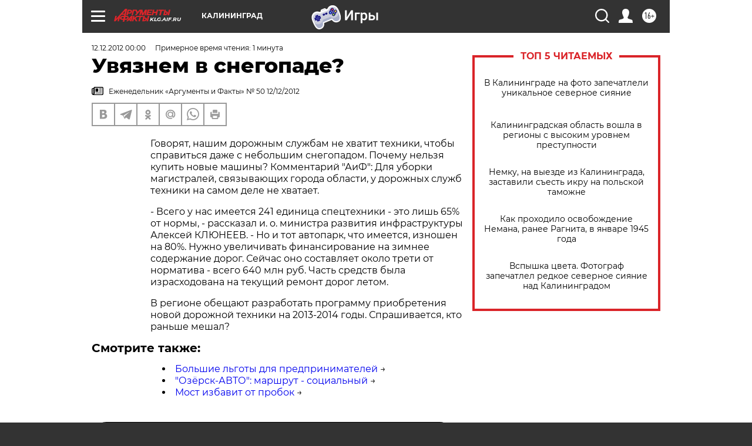

--- FILE ---
content_type: text/html; charset=UTF-8
request_url: https://klg.aif.ru/archive/1779217?from_inject=1
body_size: 25530
content:
<!DOCTYPE html>
<!--[if IE 8]><html class="ie8"> <![endif]-->
<!--[if gt IE 8]><!--><html lang="ru"> <!--<![endif]-->
<head>
    <!-- created_at 20-01-2026 20:40:49 -->
    <script>
        window.isIndexPage = 0;
        window.isMobileBrowser = 0;
        window.disableSidebarCut = 1;
        window.bannerDebugMode = 0;
    </script>

                
                                    <meta http-equiv="Content-Type" content="text/html; charset=utf-8" >
<meta name="format-detection" content="telephone=no" >
<meta name="viewport" content="width=device-width, user-scalable=no, initial-scale=1.0, maximum-scale=1.0, minimum-scale=1.0" >
<meta http-equiv="X-UA-Compatible" content="IE=edge,chrome=1" >
<meta name="HandheldFriendly" content="true" >
<meta name="format-detection" content="telephone=no" >
<meta name="theme-color" content="#ffffff" >
<meta name="description" content="Говорят, нашим дорожным службам не хватит техники, чтобы справиться даже с небольшим снегопадом. Почему нельзя купить новые машины?" >
<meta name="keywords" content="" >
<meta name="article:published_time" content="2012-12-12T00:00:00+0300" >
<meta property="og:title" content="Увязнем в снегопаде?" >
<meta property="og:description" content="Говорят, нашим дорожным службам не хватит техники, чтобы справиться даже с небольшим снегопадом. Почему нельзя купить новые машины?" >
<meta property="og:type" content="article" >
<meta property="og:image" content="https://klg.aif.ru/img/regions_og_image/klg.jpg" >
<meta property="og:url" content="https://klg.aif.ru/archive/1779217" >
<meta property="og:site_name" content="AiF" >
<meta property="twitter:card" content="summary_large_image" >
<meta property="twitter:site" content="@aifonline" >
<meta property="twitter:title" content="Увязнем в снегопаде?" >
<meta property="twitter:description" content="Говорят, нашим дорожным службам не хватит техники, чтобы справиться даже с небольшим снегопадом. Почему нельзя купить новые машины?" >
<meta property="twitter:creator" content="@aifonline" >
<meta property="twitter:domain" content="https://klg.aif.ru/archive/1779217" >
<meta name="facebook-domain-verification" content="jiqbwww7rrqnwzjkizob7wrpmgmwq3" >
        <title>Увязнем в снегопаде? | АиФ Калининград</title>    <link rel="shortcut icon" type="image/x-icon" href="/favicon.ico" />
    <link rel="icon" type="image/svg+xml" href="/favicon.svg">
    
    <link rel="preload" href="/redesign2018/fonts/montserrat-v15-latin-ext_latin_cyrillic-ext_cyrillic-regular.woff2" as="font" type="font/woff2" crossorigin>
    <link rel="preload" href="/redesign2018/fonts/montserrat-v15-latin-ext_latin_cyrillic-ext_cyrillic-italic.woff2" as="font" type="font/woff2" crossorigin>
    <link rel="preload" href="/redesign2018/fonts/montserrat-v15-latin-ext_latin_cyrillic-ext_cyrillic-700.woff2" as="font" type="font/woff2" crossorigin>
    <link rel="preload" href="/redesign2018/fonts/montserrat-v15-latin-ext_latin_cyrillic-ext_cyrillic-700italic.woff2" as="font" type="font/woff2" crossorigin>
    <link rel="preload" href="/redesign2018/fonts/montserrat-v15-latin-ext_latin_cyrillic-ext_cyrillic-800.woff2" as="font" type="font/woff2" crossorigin>
    <link href="https://klg.aif.ru/amp/archive/1779217" rel="amphtml" >
<link href="https://klg.aif.ru/archive/1779217" rel="canonical" >
<link href="https://klg.aif.ru/redesign2018/css/style.css?5a7" media="all" rel="stylesheet" type="text/css" >
<link href="https://klg.aif.ru/img/icon/apple_touch_icon_57x57.png?5a7" rel="apple-touch-icon" sizes="57x57" >
<link href="https://klg.aif.ru/img/icon/apple_touch_icon_114x114.png?5a7" rel="apple-touch-icon" sizes="114x114" >
<link href="https://klg.aif.ru/img/icon/apple_touch_icon_72x72.png?5a7" rel="apple-touch-icon" sizes="72x72" >
<link href="https://klg.aif.ru/img/icon/apple_touch_icon_144x144.png?5a7" rel="apple-touch-icon" sizes="144x144" >
<link href="https://klg.aif.ru/img/icon/apple-touch-icon.png?5a7" rel="apple-touch-icon" sizes="180x180" >
<link href="https://klg.aif.ru/img/icon/favicon-32x32.png?5a7" rel="icon" type="image/png" sizes="32x32" >
<link href="https://klg.aif.ru/img/icon/favicon-16x16.png?5a7" rel="icon" type="image/png" sizes="16x16" >
<link href="https://klg.aif.ru/img/manifest.json?5a7" rel="manifest" >
<link href="https://klg.aif.ru/img/safari-pinned-tab.svg?5a7" rel="mask-icon" color="#d55b5b" >
<link href="https://ads.betweendigital.com" rel="preconnect" crossorigin="" >
        <script type="text/javascript">
    //<!--
    var isRedesignPage = true;    //-->
</script>
<script type="text/javascript" src="https://klg.aif.ru/js/output/jquery.min.js?5a7"></script>
<script type="text/javascript" src="https://klg.aif.ru/js/output/header_scripts.js?5a7"></script>
<script type="text/javascript">
    //<!--
    var _sf_startpt=(new Date()).getTime()    //-->
</script>
<script type="application/ld+json">
    {"@context":"https:\/\/schema.org","@type":"BreadcrumbList","itemListElement":[{"@type":"ListItem","position":1,"name":"\u0410\u0440\u0433\u0443\u043c\u0435\u043d\u0442\u044b \u0438 \u0424\u0430\u043a\u0442\u044b","item":"https:\/\/klg.aif.ru\/"},{"@type":"ListItem","position":2,"name":"\u0410\u0440\u0445\u0438\u0432","item":"https:\/\/klg.aif.ru\/archive"},{"@type":"ListItem","position":3,"name":"\u0423\u0432\u044f\u0437\u043d\u0435\u043c \u0432 \u0441\u043d\u0435\u0433\u043e\u043f\u0430\u0434\u0435?","item":"https:\/\/klg.aif.ru\/archive\/1779217"}]}</script>
<script type="application/ld+json">
    {"@context":"https:\/\/schema.org","@type":"Article","mainEntityOfPage":{"@type":"WebPage","@id":"https:\/\/klg.aif.ru\/archive\/1779217"},"headline":"\u0423\u0432\u044f\u0437\u043d\u0435\u043c \u0432 \u0441\u043d\u0435\u0433\u043e\u043f\u0430\u0434\u0435?","articleBody":"\r\n\u0413\u043e\u0432\u043e\u0440\u044f\u0442, \u043d\u0430\u0448\u0438\u043c \u0434\u043e\u0440\u043e\u0436\u043d\u044b\u043c \u0441\u043b\u0443\u0436\u0431\u0430\u043c \u043d\u0435 \u0445\u0432\u0430\u0442\u0438\u0442 \u0442\u0435\u0445\u043d\u0438\u043a\u0438, \u0447\u0442\u043e\u0431\u044b \u0441\u043f\u0440\u0430\u0432\u0438\u0442\u044c\u0441\u044f \u0434\u0430\u0436\u0435 \u0441 \u043d\u0435\u0431\u043e\u043b\u044c\u0448\u0438\u043c \u0441\u043d\u0435\u0433\u043e\u043f\u0430\u0434\u043e\u043c. \u041f\u043e\u0447\u0435\u043c\u0443 \u043d\u0435\u043b\u044c\u0437\u044f \u043a\u0443\u043f\u0438\u0442\u044c \u043d\u043e\u0432\u044b\u0435 \u043c\u0430\u0448\u0438\u043d\u044b? \u041a\u043e\u043c\u043c\u0435\u043d\u0442\u0430\u0440\u0438\u0439 \"\u0410\u0438\u0424\": \u0414\u043b\u044f \u0443\u0431\u043e\u0440\u043a\u0438 \u043c\u0430\u0433\u0438\u0441\u0442\u0440\u0430\u043b\u0435\u0439, \u0441\u0432\u044f\u0437\u044b\u0432\u0430\u044e\u0449\u0438\u0445 \u0433\u043e\u0440\u043e\u0434\u0430 \u043e\u0431\u043b\u0430\u0441\u0442\u0438, \u0443 \u0434\u043e\u0440\u043e\u0436\u043d\u044b\u0445 \u0441\u043b\u0443\u0436\u0431 \u0442\u0435\u0445\u043d\u0438\u043a\u0438 \u043d\u0430 \u0441\u0430\u043c\u043e\u043c \u0434\u0435\u043b\u0435 \u043d\u0435 \u0445\u0432\u0430\u0442\u0430\u0435\u0442. \r\n\r\n\r\n- \u0412\u0441\u0435\u0433\u043e \u0443 \u043d\u0430\u0441 \u0438\u043c\u0435\u0435\u0442\u0441\u044f 241 \u0435\u0434\u0438\u043d\u0438\u0446\u0430 \u0441\u043f\u0435\u0446\u0442\u0435\u0445\u043d\u0438\u043a\u0438 - \u044d\u0442\u043e \u043b\u0438\u0448\u044c 65% \u043e\u0442 \u043d\u043e\u0440\u043c\u044b,  - \u0440\u0430\u0441\u0441\u043a\u0430\u0437\u0430\u043b \u0438. \u043e. \u043c\u0438\u043d\u0438\u0441\u0442\u0440\u0430 \u0440\u0430\u0437\u0432\u0438\u0442\u0438\u044f \u0438\u043d\u0444\u0440\u0430\u0441\u0442\u0440\u0443\u043a\u0442\u0443\u0440\u044b \u0410\u043b\u0435\u043a\u0441\u0435\u0439 \u041a\u041b\u042e\u041d\u0415\u0415\u0412. - \u041d\u043e \u0438 \u0442\u043e\u0442 \u0430\u0432\u0442\u043e\u043f\u0430\u0440\u043a, \u0447\u0442\u043e \u0438\u043c\u0435\u0435\u0442\u0441\u044f,  \u0438\u0437\u043d\u043e\u0448\u0435\u043d \u043d\u0430 80%. \u041d\u0443\u0436\u043d\u043e \u0443\u0432\u0435\u043b\u0438\u0447\u0438\u0432\u0430\u0442\u044c  \u0444\u0438\u043d\u0430\u043d\u0441\u0438\u0440\u043e\u0432\u0430\u043d\u0438\u0435 \u043d\u0430 \u0437\u0438\u043c\u043d\u0435\u0435 \u0441\u043e\u0434\u0435\u0440\u0436\u0430\u043d\u0438\u0435 \u0434\u043e\u0440\u043e\u0433. \u0421\u0435\u0439\u0447\u0430\u0441 \u043e\u043d\u043e \u0441\u043e\u0441\u0442\u0430\u0432\u043b\u044f\u0435\u0442 \u043e\u043a\u043e\u043b\u043e \u0442\u0440\u0435\u0442\u0438 \u043e\u0442 \u043d\u043e\u0440\u043c\u0430\u0442\u0438\u0432\u0430 - \u0432\u0441\u0435\u0433\u043e 640 \u043c\u043b\u043d \u0440\u0443\u0431. \u0427\u0430\u0441\u0442\u044c \u0441\u0440\u0435\u0434\u0441\u0442\u0432 \u0431\u044b\u043b\u0430 \u0438\u0437\u0440\u0430\u0441\u0445\u043e\u0434\u043e\u0432\u0430\u043d\u0430 \u043d\u0430 \u0442\u0435\u043a\u0443\u0449\u0438\u0439 \u0440\u0435\u043c\u043e\u043d\u0442 \u0434\u043e\u0440\u043e\u0433 \u043b\u0435\u0442\u043e\u043c.\r\n\r\n\r\n\u0412  \u0440\u0435\u0433\u0438\u043e\u043d\u0435  \u043e\u0431\u0435\u0449\u0430\u044e\u0442 \u0440\u0430\u0437\u0440\u0430\u0431\u043e\u0442\u0430\u0442\u044c \u043f\u0440\u043e\u0433\u0440\u0430\u043c\u043c\u0443 \u043f\u0440\u0438\u043e\u0431\u0440\u0435\u0442\u0435\u043d\u0438\u044f \u043d\u043e\u0432\u043e\u0439 \u0434\u043e\u0440\u043e\u0436\u043d\u043e\u0439 \u0442\u0435\u0445\u043d\u0438\u043a\u0438 \u043d\u0430 2013-2014 \u0433\u043e\u0434\u044b. \u0421\u043f\u0440\u0430\u0448\u0438\u0432\u0430\u0435\u0442\u0441\u044f, \u043a\u0442\u043e \u0440\u0430\u043d\u044c\u0448\u0435 \u043c\u0435\u0448\u0430\u043b?\r\n\u0421\u043c\u043e\u0442\u0440\u0438\u0442\u0435 \u0442\u0430\u043a\u0436\u0435:\r\n\r\n    \u0411\u043e\u043b\u044c\u0448\u0438\u0435 \u043b\u044c\u0433\u043e\u0442\u044b \u0434\u043b\u044f  \u043f\u0440\u0435\u0434\u043f\u0440\u0438\u043d\u0438\u043c\u0430\u0442\u0435\u043b\u0435\u0439&nbsp;&rarr;\r\n    \"\u041e\u0437\u0451\u0440\u0441\u043a-\u0410\u0412\u0422\u041e\": \u043c\u0430\u0440\u0448\u0440\u0443\u0442 - \u0441\u043e\u0446\u0438\u0430\u043b\u044c\u043d\u044b\u0439&nbsp;&rarr;\r\n    \u041c\u043e\u0441\u0442 \u0438\u0437\u0431\u0430\u0432\u0438\u0442 \u043e\u0442 \u043f\u0440\u043e\u0431\u043e\u043a&nbsp;&rarr;\r\n ...","author":[{"@type":"Organization","name":"\u0410\u0440\u0433\u0443\u043c\u0435\u043d\u0442\u044b \u0438 \u0424\u0430\u043a\u0442\u044b","url":"https:\/\/aif.ru\/"}],"keywords":["\u0410\u0440\u0445\u0438\u0432"],"datePublished":"2012-12-12T00:00:00+03:00","dateModified":"2021-03-10T09:53:47+02:00","interactionStatistic":[{"@type":"InteractionCounter","interactionType":"http:\/\/schema.org\/CommentAction","userInteractionCount":0}]}</script>
<script type="text/javascript" src="https://yastatic.net/s3/passport-sdk/autofill/v1/sdk-suggest-with-polyfills-latest.js?5a7"></script>
<script type="text/javascript">
    //<!--
    window.YandexAuthParams = {"oauthQueryParams":{"client_id":"b104434ccf5a4638bdfe8a9101264f3c","response_type":"code","redirect_uri":"https:\/\/aif.ru\/oauth\/yandex\/callback"},"tokenPageOrigin":"https:\/\/aif.ru"};    //-->
</script>
<script type="text/javascript">
    //<!--
    function AdFox_getWindowSize() {
    var winWidth,winHeight;
	if( typeof( window.innerWidth ) == 'number' ) {
		//Non-IE
		winWidth = window.innerWidth;
		winHeight = window.innerHeight;
	} else if( document.documentElement && ( document.documentElement.clientWidth || document.documentElement.clientHeight ) ) {
		//IE 6+ in 'standards compliant mode'
		winWidth = document.documentElement.clientWidth;
		winHeight = document.documentElement.clientHeight;
	} else if( document.body && ( document.body.clientWidth || document.body.clientHeight ) ) {
		//IE 4 compatible
		winWidth = document.body.clientWidth;
		winHeight = document.body.clientHeight;
	}
	return {"width":winWidth, "height":winHeight};
}//END function AdFox_getWindowSize

function AdFox_getElementPosition(elemId){
    var elem;
    
    if (document.getElementById) {
		elem = document.getElementById(elemId);
	}
	else if (document.layers) {
		elem = document.elemId;
	}
	else if (document.all) {
		elem = document.all.elemId;
	}
    var w = elem.offsetWidth;
    var h = elem.offsetHeight;	
    var l = 0;
    var t = 0;
	
    while (elem)
    {
        l += elem.offsetLeft;
        t += elem.offsetTop;
        elem = elem.offsetParent;
    }

    return {"left":l, "top":t, "width":w, "height":h};
} //END function AdFox_getElementPosition

function AdFox_getBodyScrollTop(){
	return self.pageYOffset || (document.documentElement && document.documentElement.scrollTop) || (document.body && document.body.scrollTop);
} //END function AdFox_getBodyScrollTop

function AdFox_getBodyScrollLeft(){
	return self.pageXOffset || (document.documentElement && document.documentElement.scrollLeft) || (document.body && document.body.scrollLeft);
}//END function AdFox_getBodyScrollLeft

function AdFox_Scroll(elemId,elemSrc){
   var winPos = AdFox_getWindowSize();
   var winWidth = winPos.width;
   var winHeight = winPos.height;
   var scrollY = AdFox_getBodyScrollTop();
   var scrollX =  AdFox_getBodyScrollLeft();
   var divId = 'AdFox_banner_'+elemId;
   var ltwhPos = AdFox_getElementPosition(divId);
   var lPos = ltwhPos.left;
   var tPos = ltwhPos.top;

   if(scrollY+winHeight+5 >= tPos && scrollX+winWidth+5 >= lPos){
      AdFox_getCodeScript(1,elemId,elemSrc);
	  }else{
	     setTimeout('AdFox_Scroll('+elemId+',"'+elemSrc+'");',100);
	  }
}//End function AdFox_Scroll    //-->
</script>
<script type="text/javascript">
    //<!--
    function AdFox_SetLayerVis(spritename,state){
   document.getElementById(spritename).style.visibility=state;
}

function AdFox_Open(AF_id){
   AdFox_SetLayerVis('AdFox_DivBaseFlash_'+AF_id, "hidden");
   AdFox_SetLayerVis('AdFox_DivOverFlash_'+AF_id, "visible");
}

function AdFox_Close(AF_id){
   AdFox_SetLayerVis('AdFox_DivOverFlash_'+AF_id, "hidden");
   AdFox_SetLayerVis('AdFox_DivBaseFlash_'+AF_id, "visible");
}

function AdFox_getCodeScript(AF_n,AF_id,AF_src){
   var AF_doc;
   if(AF_n<10){
      try{
	     if(document.all && !window.opera){
		    AF_doc = window.frames['AdFox_iframe_'+AF_id].document;
			}else if(document.getElementById){
			         AF_doc = document.getElementById('AdFox_iframe_'+AF_id).contentDocument;
					 }
		 }catch(e){}
    if(AF_doc){
	   AF_doc.write('<scr'+'ipt type="text/javascript" src="'+AF_src+'"><\/scr'+'ipt>');
	   }else{
	      setTimeout('AdFox_getCodeScript('+(++AF_n)+','+AF_id+',"'+AF_src+'");', 100);
		  }
		  }
}

function adfoxSdvigContent(banID, flashWidth, flashHeight){
	var obj = document.getElementById('adfoxBanner'+banID).style;
	if (flashWidth == '100%') obj.width = flashWidth;
	    else obj.width = flashWidth + "px";
	if (flashHeight == '100%') obj.height = flashHeight;
	    else obj.height = flashHeight + "px";
}

function adfoxVisibilityFlash(banName, flashWidth, flashHeight){
    	var obj = document.getElementById(banName).style;
	if (flashWidth == '100%') obj.width = flashWidth;
	    else obj.width = flashWidth + "px";
	if (flashHeight == '100%') obj.height = flashHeight;
	    else obj.height = flashHeight + "px";
}

function adfoxStart(banID, FirShowFlNum, constVisFlashFir, sdvigContent, flash1Width, flash1Height, flash2Width, flash2Height){
	if (FirShowFlNum == 1) adfoxVisibilityFlash('adfoxFlash1'+banID, flash1Width, flash1Height);
	    else if (FirShowFlNum == 2) {
		    adfoxVisibilityFlash('adfoxFlash2'+banID, flash2Width, flash2Height);
	        if (constVisFlashFir == 'yes') adfoxVisibilityFlash('adfoxFlash1'+banID, flash1Width, flash1Height);
		    if (sdvigContent == 'yes') adfoxSdvigContent(banID, flash2Width, flash2Height);
		        else adfoxSdvigContent(banID, flash1Width, flash1Height);
	}
}

function adfoxOpen(banID, constVisFlashFir, sdvigContent, flash2Width, flash2Height){
	var aEventOpenClose = new Image();
	var obj = document.getElementById("aEventOpen"+banID);
	if (obj) aEventOpenClose.src =  obj.title+'&rand='+Math.random()*1000000+'&prb='+Math.random()*1000000;
	adfoxVisibilityFlash('adfoxFlash2'+banID, flash2Width, flash2Height);
	if (constVisFlashFir != 'yes') adfoxVisibilityFlash('adfoxFlash1'+banID, 1, 1);
	if (sdvigContent == 'yes') adfoxSdvigContent(banID, flash2Width, flash2Height);
}


function adfoxClose(banID, constVisFlashFir, sdvigContent, flash1Width, flash1Height){
	var aEventOpenClose = new Image();
	var obj = document.getElementById("aEventClose"+banID);
	if (obj) aEventOpenClose.src =  obj.title+'&rand='+Math.random()*1000000+'&prb='+Math.random()*1000000;
	adfoxVisibilityFlash('adfoxFlash2'+banID, 1, 1);
	if (constVisFlashFir != 'yes') adfoxVisibilityFlash('adfoxFlash1'+banID, flash1Width, flash1Height);
	if (sdvigContent == 'yes') adfoxSdvigContent(banID, flash1Width, flash1Height);
}    //-->
</script>
<script type="text/javascript" async="true" src="https://yandex.ru/ads/system/header-bidding.js?5a7"></script>
<script type="text/javascript" src="https://ad.mail.ru/static/sync-loader.js?5a7"></script>
<script type="text/javascript" async="true" src="https://cdn.skcrtxr.com/roxot-wrapper/js/roxot-manager.js?pid=42c21743-edce-4460-a03e-02dbaef8f162"></script>
<script type="text/javascript" src="https://cdn-rtb.sape.ru/js/uids.js?5a7"></script>
<script type="text/javascript">
    //<!--
        var adfoxBiddersMap = {
    "betweenDigital": "816043",
 "mediasniper": "2218745",
    "myTarget": "810102",
 "buzzoola": "1096246",
 "adfox_roden-media": "3373170",
    "videonow": "2966090", 
 "adfox_adsmart": "1463295",
  "Gnezdo": "3123512",
    "roxot": "3196121",
 "astralab": "2486209",
  "getintent": "3186204",
 "sape": "2758269",
 "adwile": "2733112",
 "hybrid": "2809332"
};
var syncid = window.rb_sync.id;
	  var biddersCpmAdjustmentMap = {
      'adfox_adsmart': 0.6,
	  'Gnezdo': 0.8,
	  'adwile': 0.8
  };

if (window.innerWidth >= 1024) {
var adUnits = [{
        "code": "adfox_153825256063495017",
  "sizes": [[300, 600], [240,400]],
        "bids": [{
                "bidder": "betweenDigital",
                "params": {
                    "placementId": "3235886"
                }
            },{
                "bidder": "myTarget",
                "params": {
                    "placementId": "555209",
"sendTargetRef": "true",
"additional": {
"fpid": syncid
}			
                }
            },{
                "bidder": "hybrid",
                "params": {
                    "placementId": "6582bbf77bc72f59c8b22f65"
                }
            },{
                "bidder": "buzzoola",
                "params": {
                    "placementId": "1252803"
                }
            },{
                "bidder": "videonow",
                "params": {
                    "placementId": "8503533"
                }
            },{
                    "bidder": "adfox_adsmart",
                    "params": {
						p1: 'cqguf',
						p2: 'hhro'
					}
            },{
                    "bidder": "roxot",
                    "params": {
						placementId: '2027d57b-1cff-4693-9a3c-7fe57b3bcd1f',
						sendTargetRef: true
					}
            },{
                    "bidder": "mediasniper",
                    "params": {
						"placementId": "4417"
					}
            },{
                    "bidder": "Gnezdo",
                    "params": {
						"placementId": "354318"
					}
            },{
                    "bidder": "getintent",
                    "params": {
						"placementId": "215_V_aif.ru_D_Top_300x600"
					}
            },{
                    "bidder": "adfox_roden-media",
                    "params": {
						p1: "dilmj",
						p2: "emwl"
					}
            },{
                    "bidder": "astralab",
                    "params": {
						"placementId": "642ad3a28528b410c4990932"
					}
            }
        ]
    },{
        "code": "adfox_150719646019463024",
		"sizes": [[640,480], [640,360]],
        "bids": [{
                "bidder": "adfox_adsmart",
                    "params": {
						p1: 'cmqsb',
						p2: 'ul'
					}
            },{
                "bidder": "sape",
                "params": {
                    "placementId": "872427",
					additional: {
                       sapeFpUids: window.sapeRrbFpUids || []
                   }				
                }
            },{
                "bidder": "roxot",
                "params": {
                    placementId: '2b61dd56-9c9f-4c45-a5f5-98dd5234b8a1',
					sendTargetRef: true
                }
            },{
                "bidder": "getintent",
                "params": {
                    "placementId": "215_V_aif.ru_D_AfterArticle_640х480"
                }
            }
        ]
    },{
        "code": "adfox_149010055036832877",
		"sizes": [[970,250]],
		"bids": [{
                    "bidder": "adfox_roden-media",
                    "params": {
						p1: 'dilmi',
						p2: 'hfln'
					}
            },{
                    "bidder": "buzzoola",
                    "params": {
						"placementId": "1252804"
					}
            },{
                    "bidder": "getintent",
                    "params": {
						"placementId": "215_V_aif.ru_D_Billboard_970x250"
					}
            },{
                "bidder": "astralab",
                "params": {
                    "placementId": "67bf071f4e6965fa7b30fea3"
                }
            },{
                    "bidder": "hybrid",
                    "params": {
						"placementId": "6582bbf77bc72f59c8b22f66"
					}
            },{
                    "bidder": "myTarget",
                    "params": {
						"placementId": "1462991",
"sendTargetRef": "true",
"additional": {
"fpid": syncid
}			
					}
            }			           
        ]        
    },{
        "code": "adfox_149874332414246474",
		"sizes": [[640,360], [300,250], [640,480]],
		"codeType": "combo",
		"bids": [{
                "bidder": "mediasniper",
                "params": {
                    "placementId": "4419"
                }
            },{
                "bidder": "buzzoola",
                "params": {
                    "placementId": "1220692"
                }
            },{
                "bidder": "astralab",
                "params": {
                    "placementId": "66fd25eab13381b469ae4b39"
                }
            },
			{
                    "bidder": "betweenDigital",
                    "params": {
						"placementId": "4502825"
					}
            }
			           
        ]        
    },{
        "code": "adfox_149848658878716687",
		"sizes": [[300,600], [240,400]],
        "bids": [{
                "bidder": "betweenDigital",
                "params": {
                    "placementId": "3377360"
                }
            },{
                "bidder": "roxot",
                "params": {
                    placementId: 'fdaba944-bdaa-4c63-9dd3-af12fc6afbf8',
					sendTargetRef: true
                }
            },{
                "bidder": "sape",
                "params": {
                    "placementId": "872425",
					additional: {
                       sapeFpUids: window.sapeRrbFpUids || []
                   }
                }
            },{
                "bidder": "adwile",
                "params": {
                    "placementId": "27990"
                }
            }
        ]        
    }
],
	syncPixels = [{
    bidder: 'hybrid',
    pixels: [
    "https://www.tns-counter.ru/V13a****idsh_ad/ru/CP1251/tmsec=idsh_dis/",
    "https://www.tns-counter.ru/V13a****idsh_vid/ru/CP1251/tmsec=idsh_aifru-hbrdis/",
    "https://mc.yandex.ru/watch/66716692?page-url=aifru%3Futm_source=dis_hybrid_default%26utm_medium=%26utm_campaign=%26utm_content=%26utm_term=&page-ref="+window.location.href
]
  }
  ];
} else if (window.innerWidth < 1024) {
var adUnits = [{
        "code": "adfox_14987283079885683",
		"sizes": [[300,250], [300,240]],
        "bids": [{
                "bidder": "betweenDigital",
                "params": {
                    "placementId": "2492448"
                }
            },{
                "bidder": "myTarget",
                "params": {
                    "placementId": "226830",
"sendTargetRef": "true",
"additional": {
"fpid": syncid
}			
                }
            },{
                "bidder": "hybrid",
                "params": {
                    "placementId": "6582bbf77bc72f59c8b22f64"
                }
            },{
                "bidder": "mediasniper",
                "params": {
                    "placementId": "4418"
                }
            },{
                "bidder": "buzzoola",
                "params": {
                    "placementId": "563787"
                }
            },{
                "bidder": "roxot",
                "params": {
                    placementId: '20bce8ad-3a5e-435a-964f-47be17e201cf',
					sendTargetRef: true
                }
            },{
                "bidder": "videonow",
                "params": {
                    "placementId": "2577490"
                }
            },{
                "bidder": "adfox_adsmart",
                    "params": {
						p1: 'cqmbg',
						p2: 'ul'
					}
            },{
                    "bidder": "Gnezdo",
                    "params": {
						"placementId": "354316"
					}
            },{
                    "bidder": "getintent",
                    "params": {
						"placementId": "215_V_aif.ru_M_Top_300x250"
					}
            },{
                    "bidder": "adfox_roden-media",
                    "params": {
						p1: "dilmx",
						p2: "hbts"
					}
            },{
                "bidder": "astralab",
                "params": {
                    "placementId": "642ad47d8528b410c4990933"
                }
            }			
        ]        
    },{
        "code": "adfox_153545578261291257",
		"bids": [{
                    "bidder": "sape",
                    "params": {
						"placementId": "872426",
					additional: {
                       sapeFpUids: window.sapeRrbFpUids || []
                   }
					}
            },{
                    "bidder": "roxot",
                    "params": {
						placementId: 'eb2ebb9c-1e7e-4c80-bef7-1e93debf197c',
						sendTargetRef: true
					}
            }
			           
        ]        
    },{
        "code": "adfox_165346609120174064",
		"sizes": [[320,100]],
		"bids": [            
            		{
                    "bidder": "buzzoola",
                    "params": {
						"placementId": "1252806"
					}
            },{
                    "bidder": "getintent",
                    "params": {
						"placementId": "215_V_aif.ru_M_FloorAd_320x100"
					}
            }
			           
        ]        
    },{
        "code": "adfox_155956315896226671",
		"bids": [            
            		{
                    "bidder": "buzzoola",
                    "params": {
						"placementId": "1252805"
					}
            },{
                    "bidder": "sape",
                    "params": {
						"placementId": "887956",
					additional: {
                       sapeFpUids: window.sapeRrbFpUids || []
                   }
					}
            },{
                    "bidder": "myTarget",
                    "params": {
						"placementId": "821424",
"sendTargetRef": "true",
"additional": {
"fpid": syncid
}			
					}
            }
			           
        ]        
    },{
        "code": "adfox_149874332414246474",
		"sizes": [[640,360], [300,250], [640,480]],
		"codeType": "combo",
		"bids": [{
                "bidder": "adfox_roden-media",
                "params": {
					p1: 'dilmk',
					p2: 'hfiu'
				}
            },{
                "bidder": "mediasniper",
                "params": {
                    "placementId": "4419"
                }
            },{
                "bidder": "roxot",
                "params": {
                    placementId: 'ba25b33d-cd61-4c90-8035-ea7d66f011c6',
					sendTargetRef: true
                }
            },{
                "bidder": "adwile",
                "params": {
                    "placementId": "27991"
                }
            },{
                    "bidder": "Gnezdo",
                    "params": {
						"placementId": "354317"
					}
            },{
                    "bidder": "getintent",
                    "params": {
						"placementId": "215_V_aif.ru_M_Comboblock_300x250"
					}
            },{
                    "bidder": "astralab",
                    "params": {
						"placementId": "66fd260fb13381b469ae4b3f"
					}
            },{
                    "bidder": "betweenDigital",
                    "params": {
						"placementId": "4502825"
					}
            }
			]        
    }
],
	syncPixels = [
  {
    bidder: 'hybrid',
    pixels: [
    "https://www.tns-counter.ru/V13a****idsh_ad/ru/CP1251/tmsec=idsh_mob/",
    "https://www.tns-counter.ru/V13a****idsh_vid/ru/CP1251/tmsec=idsh_aifru-hbrmob/",
    "https://mc.yandex.ru/watch/66716692?page-url=aifru%3Futm_source=mob_hybrid_default%26utm_medium=%26utm_campaign=%26utm_content=%26utm_term=&page-ref="+window.location.href
]
  }
  ];
}
var userTimeout = 1500;
window.YaHeaderBiddingSettings = {
    biddersMap: adfoxBiddersMap,
	biddersCpmAdjustmentMap: biddersCpmAdjustmentMap,
    adUnits: adUnits,
    timeout: userTimeout,
    syncPixels: syncPixels	
};    //-->
</script>
<script type="text/javascript">
    //<!--
    window.yaContextCb = window.yaContextCb || []    //-->
</script>
<script type="text/javascript" async="true" src="https://yandex.ru/ads/system/context.js?5a7"></script>
<script type="text/javascript">
    //<!--
    window.EventObserver = {
    observers: {},

    subscribe: function (name, fn) {
        if (!this.observers.hasOwnProperty(name)) {
            this.observers[name] = [];
        }
        this.observers[name].push(fn)
    },
    
    unsubscribe: function (name, fn) {
        if (!this.observers.hasOwnProperty(name)) {
            return;
        }
        this.observers[name] = this.observers[name].filter(function (subscriber) {
            return subscriber !== fn
        })
    },
    
    broadcast: function (name, data) {
        if (!this.observers.hasOwnProperty(name)) {
            return;
        }
        this.observers[name].forEach(function (subscriber) {
            return subscriber(data)
        })
    }
};    //-->
</script>    
    <script>
  var adcm_config ={
    id:1064,
    platformId: 64,
    init: function () {
      window.adcm.call();
    }
  };
</script>
<script src="https://tag.digitaltarget.ru/adcm.js" async></script>    <meta name="zen-verification" content="9VSsRW9RoeqRjZM3WmQumk4TQP3SdF5fdhRoaeGL4i2Am80m7e4ZcrR2kRsFwGEM" /><meta name="google-site-verification" content="U62sDHlgue3osrNGy7cOyUkCYoiceFwcIM0im-6tbbE" /><meta name="zen-verification" content="9VSsRW9RoeqRjZM3WmQumk4TQP3SdF5fdhRoaeGL4i2Am80m7e4ZcrR2kRsFwGEM" />    <link rel="stylesheet" type="text/css" media="print" href="https://klg.aif.ru/redesign2018/css/print.css?5a7" />
    <base href=""/>
</head><body class="region__klg ">
<div class="overlay"></div>
<!-- Rating@Mail.ru counter -->
<script type="text/javascript">
var _tmr = window._tmr || (window._tmr = []);
_tmr.push({id: "59428", type: "pageView", start: (new Date()).getTime()});
(function (d, w, id) {
  if (d.getElementById(id)) return;
  var ts = d.createElement("script"); ts.type = "text/javascript"; ts.async = true; ts.id = id;
  ts.src = "https://top-fwz1.mail.ru/js/code.js";
  var f = function () {var s = d.getElementsByTagName("script")[0]; s.parentNode.insertBefore(ts, s);};
  if (w.opera == "[object Opera]") { d.addEventListener("DOMContentLoaded", f, false); } else { f(); }
})(document, window, "topmailru-code");
</script><noscript><div>
<img src="https://top-fwz1.mail.ru/counter?id=59428;js=na" style="border:0;position:absolute;left:-9999px;" alt="Top.Mail.Ru" />
</div></noscript>
<!-- //Rating@Mail.ru counter -->



<div class="container white_bg" id="container">
    
        <noindex><div class="adv_content bp__body_first adwrapper"><div class="banner_params hide" data-params="{&quot;id&quot;:5465,&quot;num&quot;:1,&quot;place&quot;:&quot;body_first&quot;}"></div>
<!--AdFox START-->
<!--aif_direct-->
<!--Площадка: AIF_fullscreen/catfish / * / *-->
<!--Тип баннера: CatFish-->
<!--Расположение: <верх страницы>-->
<div id="adfox_155956532411722131"></div>
<script>
window.yaContextCb.push(()=>{
    Ya.adfoxCode.create({
      ownerId: 249933,
        containerId: 'adfox_155956532411722131',
type: 'fullscreen',
platform: 'desktop',
        params: {
            pp: 'g',
            ps: 'didj',
            p2: 'gkue',
            puid1: ''
        }
    });
});
</script></div></noindex>
        
        <!--баннер над шапкой--->
                <div class="banner_box">
            <div class="main_banner">
                <noindex><div class="adv_content bp__header no_portr cont_center adwrapper no_mob"><div class="banner_params hide" data-params="{&quot;id&quot;:1500,&quot;num&quot;:1,&quot;place&quot;:&quot;header&quot;}"></div>
<center data-slot="1500">

<!--AdFox START-->
<!--aif_direct-->
<!--Площадка: AIF.ru / * / *-->
<!--Тип баннера: Background-->
<!--Расположение: <верх страницы>-->
<div id="adfox_149010055036832877"></div>
<script>
window.yaContextCb.push(()=>{
    Ya.adfoxCode.create({
      ownerId: 249933,
        containerId: 'adfox_149010055036832877',
        params: {
            pp: 'g',
            ps: 'chxs',
            p2: 'fmis'
          
        }
    });
});
</script>

<script>
$(document).ready(function() {
$('#container').addClass('total_branb_no_top');
 });
</script>
<style>
body > a[style] {position:fixed !important;}
</style> 
  


</center></div></noindex>            </div>
        </div>
                <!--//баннер  над шапкой--->

    <script>
	currentUser = new User();
</script>

<header class="header">
    <div class="count_box_nodisplay">
    <div class="couter_block"><!--LiveInternet counter-->
<script type="text/javascript"><!--
document.write("<img src='https://counter.yadro.ru//hit;AIF?r"+escape(document.referrer)+((typeof(screen)=="undefined")?"":";s"+screen.width+"*"+screen.height+"*"+(screen.colorDepth?screen.colorDepth:screen.pixelDepth))+";u"+escape(document.URL)+";h"+escape(document.title.substring(0,80))+";"+Math.random()+"' width=1 height=1 alt=''>");
//--></script><!--/LiveInternet--></div></div>    <div class="topline">
    <a href="#" class="burger openCloser">
        <div class="burger__wrapper">
            <span class="burger__line"></span>
            <span class="burger__line"></span>
            <span class="burger__line"></span>
        </div>
    </a>

    
    <a href="/" class="logo_box">
                <img width="96" height="22" src="https://klg.aif.ru/redesign2018/img/logo.svg?5a7" alt="Аргументы и Факты">
        <div class="region_url">
            klg.aif.ru        </div>
            </a>
    <div itemscope itemtype="http://schema.org/Organization" class="schema_org">
        <img itemprop="logo" src="https://klg.aif.ru/redesign2018/img/logo.svg?5a7" />
        <a itemprop="url" href="/"></a>
        <meta itemprop="name" content="АО «Аргументы и Факты»" />
        <div itemprop="address" itemscope itemtype="http://schema.org/PostalAddress">
            <meta itemprop="postalCode" content="101000" />
            <meta itemprop="addressLocality" content="Москва" />
            <meta itemprop="streetAddress" content="ул. Мясницкая, д. 42"/>
            <meta itemprop="addressCountry" content="RU"/>
            <a itemprop="telephone" href="tel:+74956465757">+7 (495) 646 57 57</a>
        </div>
    </div>
    <div class="age16 age16_topline">16+</div>
    <a href="#" class="region regionOpenCloser">
        <img width="19" height="25" src="https://klg.aif.ru/redesign2018/img/location.svg?5a7"><span>Калининград</span>
    </a>
    <div class="topline__slot">
         <noindex><div class="adv_content bp__header_in_topline adwrapper"><div class="banner_params hide" data-params="{&quot;id&quot;:6014,&quot;num&quot;:1,&quot;place&quot;:&quot;header_in_topline&quot;}"></div>
<a href="https://aif.ru/onlinegames?utm_source=aif&utm_medium=banner&utm_campaign=games">
  <img src="https://static1-repo.aif.ru/1/ce/3222991/243b17d0964e68617fe6015e07883e97.webp"
       border="0" width="200" height="56" alt="Игры — АиФ Онлайн">
</a></div></noindex>    </div>

    <!--a class="topline__hashtag" href="https://aif.ru/health/coronavirus/?utm_medium=header&utm_content=covid&utm_source=aif">#остаемсядома</a-->
    <div class="auth_user_status_js">
        <a href="#" class="user auth_link_login_js auth_open_js"><img width="24" height="24" src="https://klg.aif.ru/redesign2018/img/user_ico.svg?5a7"></a>
        <a href="/profile" class="user auth_link_profile_js" style="display: none"><img width="24" height="24" src="https://klg.aif.ru/redesign2018/img/user_ico.svg?5a7"></a>
    </div>
    <div class="search_box">
        <a href="#" class="search_ico searchOpener">
            <img width="24" height="24" src="https://klg.aif.ru/redesign2018/img/search_ico.svg?5a7">
        </a>
        <div class="search_input">
            <form action="/search" id="search_form1">
                <input type="text" name="text" maxlength="50"/>
            </form>
        </div>
    </div>
</div>

<div class="fixed_menu topline">
    <div class="cont_center">
        <a href="#" class="burger openCloser">
            <div class="burger__wrapper">
                <span class="burger__line"></span>
                <span class="burger__line"></span>
                <span class="burger__line"></span>
            </div>
        </a>
        <a href="/" class="logo_box">
                        <img width="96" height="22" src="https://klg.aif.ru/redesign2018/img/logo.svg?5a7" alt="Аргументы и Факты">
            <div class="region_url">
                klg.aif.ru            </div>
                    </a>
        <div class="age16 age16_topline">16+</div>
        <a href="/" class="region regionOpenCloser">
            <img width="19" height="25" src="https://klg.aif.ru/redesign2018/img/location.svg?5a7">
            <span>Калининград</span>
        </a>
        <div class="topline__slot">
            <noindex><div class="adv_content bp__header_in_topline adwrapper"><div class="banner_params hide" data-params="{&quot;id&quot;:6014,&quot;num&quot;:1,&quot;place&quot;:&quot;header_in_topline&quot;}"></div>
<a href="https://aif.ru/onlinegames?utm_source=aif&utm_medium=banner&utm_campaign=games">
  <img src="https://static1-repo.aif.ru/1/ce/3222991/243b17d0964e68617fe6015e07883e97.webp"
       border="0" width="200" height="56" alt="Игры — АиФ Онлайн">
</a></div></noindex>        </div>

        <!--a class="topline__hashtag" href="https://aif.ru/health/coronavirus/?utm_medium=header&utm_content=covid&utm_source=aif">#остаемсядома</a-->
        <div class="auth_user_status_js">
            <a href="#" class="user auth_link_login_js auth_open_js"><img width="24" height="24" src="https://klg.aif.ru/redesign2018/img/user_ico.svg?5a7"></a>
            <a href="/profile" class="user auth_link_profile_js" style="display: none"><img width="24" height="24" src="https://klg.aif.ru/redesign2018/img/user_ico.svg?5a7"></a>
        </div>
        <div class="search_box">
            <a href="#" class="search_ico searchOpener">
                <img width="24" height="24" src="https://klg.aif.ru/redesign2018/img/search_ico.svg?5a7">
            </a>
            <div class="search_input">
                <form action="/search">
                    <input type="text" name="text" maxlength="50" >
                </form>
            </div>
        </div>
    </div>
</div>    <div class="regions_box">
    <nav class="cont_center">
        <ul class="regions">
            <li><a href="https://aif.ru?from_menu=1">ФЕДЕРАЛЬНЫЙ</a></li>
            <li><a href="https://spb.aif.ru">САНКТ-ПЕТЕРБУРГ</a></li>

            
                                    <li><a href="https://adigea.aif.ru">Адыгея</a></li>
                
            
                                    <li><a href="https://arh.aif.ru">Архангельск</a></li>
                
            
                
            
                
            
                                    <li><a href="https://astrakhan.aif.ru">Астрахань</a></li>
                
            
                                    <li><a href="https://altai.aif.ru">Барнаул</a></li>
                
            
                                    <li><a href="https://aif.by">Беларусь</a></li>
                
            
                                    <li><a href="https://bel.aif.ru">Белгород</a></li>
                
            
                
            
                                    <li><a href="https://bryansk.aif.ru">Брянск</a></li>
                
            
                                    <li><a href="https://bur.aif.ru">Бурятия</a></li>
                
            
                                    <li><a href="https://vl.aif.ru">Владивосток</a></li>
                
            
                                    <li><a href="https://vlad.aif.ru">Владимир</a></li>
                
            
                                    <li><a href="https://vlg.aif.ru">Волгоград</a></li>
                
            
                                    <li><a href="https://vologda.aif.ru">Вологда</a></li>
                
            
                                    <li><a href="https://vrn.aif.ru">Воронеж</a></li>
                
            
                
            
                                    <li><a href="https://dag.aif.ru">Дагестан</a></li>
                
            
                
            
                                    <li><a href="https://ivanovo.aif.ru">Иваново</a></li>
                
            
                                    <li><a href="https://irk.aif.ru">Иркутск</a></li>
                
            
                                    <li><a href="https://kazan.aif.ru">Казань</a></li>
                
            
                                    <li><a href="https://kzaif.kz">Казахстан</a></li>
                
            
                
            
                                    <li><a href="https://klg.aif.ru">Калининград</a></li>
                
            
                
            
                                    <li><a href="https://kaluga.aif.ru">Калуга</a></li>
                
            
                                    <li><a href="https://kamchatka.aif.ru">Камчатка</a></li>
                
            
                
            
                                    <li><a href="https://karel.aif.ru">Карелия</a></li>
                
            
                                    <li><a href="https://kirov.aif.ru">Киров</a></li>
                
            
                                    <li><a href="https://komi.aif.ru">Коми</a></li>
                
            
                                    <li><a href="https://kostroma.aif.ru">Кострома</a></li>
                
            
                                    <li><a href="https://kuban.aif.ru">Краснодар</a></li>
                
            
                                    <li><a href="https://krsk.aif.ru">Красноярск</a></li>
                
            
                                    <li><a href="https://krym.aif.ru">Крым</a></li>
                
            
                                    <li><a href="https://kuzbass.aif.ru">Кузбасс</a></li>
                
            
                
            
                
            
                                    <li><a href="https://aif.kg">Кыргызстан</a></li>
                
            
                                    <li><a href="https://mar.aif.ru">Марий Эл</a></li>
                
            
                                    <li><a href="https://saransk.aif.ru">Мордовия</a></li>
                
            
                                    <li><a href="https://murmansk.aif.ru">Мурманск</a></li>
                
            
                
            
                                    <li><a href="https://nn.aif.ru">Нижний Новгород</a></li>
                
            
                                    <li><a href="https://nsk.aif.ru">Новосибирск</a></li>
                
            
                
            
                                    <li><a href="https://omsk.aif.ru">Омск</a></li>
                
            
                                    <li><a href="https://oren.aif.ru">Оренбург</a></li>
                
            
                                    <li><a href="https://penza.aif.ru">Пенза</a></li>
                
            
                                    <li><a href="https://perm.aif.ru">Пермь</a></li>
                
            
                                    <li><a href="https://pskov.aif.ru">Псков</a></li>
                
            
                                    <li><a href="https://rostov.aif.ru">Ростов-на-Дону</a></li>
                
            
                                    <li><a href="https://rzn.aif.ru">Рязань</a></li>
                
            
                                    <li><a href="https://samara.aif.ru">Самара</a></li>
                
            
                
            
                                    <li><a href="https://saratov.aif.ru">Саратов</a></li>
                
            
                                    <li><a href="https://sakhalin.aif.ru">Сахалин</a></li>
                
            
                
            
                                    <li><a href="https://smol.aif.ru">Смоленск</a></li>
                
            
                
            
                                    <li><a href="https://stav.aif.ru">Ставрополь</a></li>
                
            
                
            
                                    <li><a href="https://tver.aif.ru">Тверь</a></li>
                
            
                                    <li><a href="https://tlt.aif.ru">Тольятти</a></li>
                
            
                                    <li><a href="https://tomsk.aif.ru">Томск</a></li>
                
            
                                    <li><a href="https://tula.aif.ru">Тула</a></li>
                
            
                                    <li><a href="https://tmn.aif.ru">Тюмень</a></li>
                
            
                                    <li><a href="https://udm.aif.ru">Удмуртия</a></li>
                
            
                
            
                                    <li><a href="https://ul.aif.ru">Ульяновск</a></li>
                
            
                                    <li><a href="https://ural.aif.ru">Урал</a></li>
                
            
                                    <li><a href="https://ufa.aif.ru">Уфа</a></li>
                
            
                
            
                
            
                                    <li><a href="https://hab.aif.ru">Хабаровск</a></li>
                
            
                
            
                                    <li><a href="https://chv.aif.ru">Чебоксары</a></li>
                
            
                                    <li><a href="https://chel.aif.ru">Челябинск</a></li>
                
            
                                    <li><a href="https://chr.aif.ru">Черноземье</a></li>
                
            
                                    <li><a href="https://chita.aif.ru">Чита</a></li>
                
            
                                    <li><a href="https://ugra.aif.ru">Югра</a></li>
                
            
                                    <li><a href="https://yakutia.aif.ru">Якутия</a></li>
                
            
                                    <li><a href="https://yamal.aif.ru">Ямал</a></li>
                
            
                                    <li><a href="https://yar.aif.ru">Ярославль</a></li>
                
                    </ul>
    </nav>
</div>    <div class="top_menu_box">
    <div class="cont_center">
        <nav class="top_menu main_menu_wrapper_js">
                            <ul class="main_menu main_menu_js" id="rubrics">
                                    <li  class="menuItem top_level_item_js">

        <a  href="https://klg.aif.ru/news" title="Новости" id="custommenu-10209">Новости</a>
    
    </li>                                                <li  class="menuItem top_level_item_js">

        <span  title="Спецпроекты">Спецпроекты</span>
    
            <div class="subrubrics_box submenu_js">
            <ul>
                                                            <li  class="menuItem">

        <a  href="http://dobroe.aif.ru/" title="АиФ. Доброе сердце" id="custommenu-7086">АиФ. Доброе сердце</a>
    
    </li>                                                                                <li  class="menuItem">

        <a  href="http://warletters.aif.ru/" title="Письма на фронт" id="custommenu-9017">Письма на фронт</a>
    
    </li>                                                                                <li  class="menuItem">

        <a  href="https://aif.ru/static/1965080" title="Детская книга войны" id="custommenu-9018">Детская книга войны</a>
    
    </li>                                                                                <li  class="menuItem">

        <a  href="https://aif.ru/special" title="Все спецпроекты" id="custommenu-9019">Все спецпроекты</a>
    
    </li>                                                </ul>
        </div>
    </li>                                                <li  class="menuItem top_level_item_js">

        <a  href="https://klg.aif.ru/dosug" title="Досуг" id="custommenu-10239">Досуг</a>
    
    </li>                                                <li  class="menuItem top_level_item_js">

        <a  href="https://klg.aif.ru/auto" title="Транспорт" id="custommenu-10240">Транспорт</a>
    
    </li>                                                <li  data-rubric_id="4610" class="menuItem top_level_item_js">

        <a  href="/incidents" title="ПРОИСШЕСТВИЯ" id="custommenu-7101">ПРОИСШЕСТВИЯ</a>
    
            <div class="subrubrics_box submenu_js">
            <ul>
                                                            <li  class="menuItem">

        <a  href="https://klg.aif.ru/incidents/details" title="События" id="custommenu-7130">События</a>
    
    </li>                                                                                <li  class="menuItem">

        <a  href="https://klg.aif.ru/incidents/fire" title="Пожар" id="custommenu-7132">Пожар</a>
    
    </li>                                                                                <li  class="menuItem">

        <a  href="https://klg.aif.ru/incidents/crash" title="ДТП" id="custommenu-7131">ДТП</a>
    
    </li>                                                                                <li  class="menuItem">

        <a  href="https://klg.aif.ru/incidents/scene" title="Криминал" id="custommenu-7133">Криминал</a>
    
    </li>                                                </ul>
        </div>
    </li>                                                                    <li  data-rubric_id="4583" class="menuItem top_level_item_js">

        <a  href="/politic" title="ПОЛИТИКА" id="custommenu-7093">ПОЛИТИКА</a>
    
            <div class="subrubrics_box submenu_js">
            <ul>
                                                            <li  data-rubric_id="4584" class="menuItem">

        <a  href="/politic/gover" title="Власть" id="custommenu-7116">Власть</a>
    
    </li>                                                                                <li  data-rubric_id="4585" class="menuItem">

        <a  href="/politic/person" title="Персона" id="custommenu-7117">Персона</a>
    
    </li>                                                </ul>
        </div>
    </li>                                                <li  data-rubric_id="4578" class="menuItem top_level_item_js">

        <a  href="/society" title="ОБЩЕСТВО" id="custommenu-7092">ОБЩЕСТВО</a>
    
            <div class="subrubrics_box submenu_js">
            <ul>
                                                            <li  data-rubric_id="4579" class="menuItem">

        <a  href="/society/persona" title="Люди" id="custommenu-7114">Люди</a>
    
    </li>                                                                                <li  data-rubric_id="4580" class="menuItem">

        <a  href="/society/details" title="События" id="custommenu-7115">События</a>
    
    </li>                                                                                <li  data-rubric_id="4582" class="menuItem">

        <a  href="/society/family" title="Семья" id="custommenu-7128">Семья</a>
    
    </li>                                                                                <li  data-rubric_id="4581" class="menuItem">

        <a  href="/society/jkh" title="ЖКХ" id="custommenu-7127">ЖКХ</a>
    
    </li>                                                </ul>
        </div>
    </li>                                                <li  data-rubric_id="4600" class="menuItem top_level_item_js">

        <a  href="/money" title="ДЕНЬГИ" id="custommenu-7097">ДЕНЬГИ</a>
    
            <div class="subrubrics_box submenu_js">
            <ul>
                                                            <li  data-rubric_id="4601" class="menuItem">

        <a  href="/money/details" title="События" id="custommenu-7123">События</a>
    
    </li>                                                                                <li  data-rubric_id="4602" class="menuItem">

        <a  href="/money/finance" title=" Финансы" id="custommenu-7124"> Финансы</a>
    
    </li>                                                </ul>
        </div>
    </li>                                                <li  data-rubric_id="4586" class="menuItem top_level_item_js">

        <a  href="/culture" title="КУЛЬТУРА" id="custommenu-7094">КУЛЬТУРА</a>
    
            <div class="subrubrics_box submenu_js">
            <ul>
                                                            <li  data-rubric_id="4587" class="menuItem">

        <a  href="/culture/art" title="Искусство" id="custommenu-7118">Искусство</a>
    
    </li>                                                                                <li  data-rubric_id="4588" class="menuItem">

        <a  href="/culture/events" title="События" id="custommenu-7119">События</a>
    
    </li>                                                </ul>
        </div>
    </li>                                                <li  data-rubric_id="4596" class="menuItem top_level_item_js">

        <a  href="/sport" title="СПОРТ" id="custommenu-7096">СПОРТ</a>
    
            <div class="subrubrics_box submenu_js">
            <ul>
                                                            <li  data-rubric_id="4597" class="menuItem">

        <a  href="/sport/persona" title="Люди" id="custommenu-7121">Люди</a>
    
    </li>                                                                                <li  data-rubric_id="4598" class="menuItem">

        <a  href="/sport/details" title="События" id="custommenu-7122">События</a>
    
    </li>                                                                                <li  class="menuItem">

        <a  href="https://klg.aif.ru/sport/football" title="Футбол" id="custommenu-7129">Футбол</a>
    
    </li>                                                </ul>
        </div>
    </li>                                                <li  data-rubric_id="4594" class="menuItem top_level_item_js">

        <a  href="/health" title="ЗДОРОВЬЕ" id="custommenu-7095">ЗДОРОВЬЕ</a>
    
            <div class="subrubrics_box submenu_js">
            <ul>
                                                            <li  data-rubric_id="4595" class="menuItem">

        <a  href="/health/med" title="Медицина" id="custommenu-7120">Медицина</a>
    
    </li>                                                </ul>
        </div>
    </li>                                                <li  data-rubric_id="4622" class="menuItem top_level_item_js">

        <a  href="/edu" title="ОБРАЗОВАНИЕ" id="custommenu-7098">ОБРАЗОВАНИЕ</a>
    
            <div class="subrubrics_box submenu_js">
            <ul>
                                                            <li  data-rubric_id="4623" class="menuItem">

        <a  href="/edu/school" title="Школы" id="custommenu-7125">Школы</a>
    
    </li>                                                                                <li  data-rubric_id="4624" class="menuItem">

        <a  href="/edu/stud" title="Вузы" id="custommenu-7126">Вузы</a>
    
    </li>                                                </ul>
        </div>
    </li>                                            </ul>

            <ul id="projects" class="specprojects static_submenu_js"></ul>
            <div class="right_box">
                <div class="fresh_number">
    <h3>Свежий номер</h3>
    <a href="/gazeta/number/58685" class="number_box">
                    <img loading="lazy" src="https://aif-s3.aif.ru/images/043/671/0c3a49730046db78f85db3dc2609c6a6.webp" width="91" height="120">
                <div class="text">
            № Еженедельник «Аргументы и Факты» №43. 24/10/2025 <br /> Аргументы и факты - Калининград        </div>
    </a>
</div>
<div class="links_box">
    <a href="/gazeta">Издания</a>
</div>
                <div class="sharings_box">
    <span>АиФ в социальных сетях</span>
    <ul class="soc">
                <li>
        <a href="https://vk.com/klg_aif" rel="nofollow" target="_blank">
            <img src="https://aif.ru/redesign2018/img/sharings/vk.svg">
        </a>
    </li>
            <li>
            <a class="rss_button_black" href="/rss/all.php" target="_blank">
                <img src="https://klg.aif.ru/redesign2018/img/sharings/waflya.svg?5a7" />
            </a>
        </li>
                <li>
        <a href="https://itunes.apple.com/ru/app/argumenty-i-fakty/id333210003?mt=8" rel="nofollow" target="_blank">
            <img src="https://aif.ru/redesign2018/img/sharings/apple.svg">
        </a>
    </li>
        <li>
        <a href="https://play.google.com/store/apps/details?id=com.mobilein.aif&feature=search_result#?t=W251bGwsMSwxLDEsImNvbS5tb2JpbGVpbi5haWYiXQ" rel="nofollow" target="_blank">
            <img src="https://aif.ru/redesign2018/img/sharings/androd.svg">
        </a>
    </li>
    </ul>
</div>
            </div>
        </nav>
    </div>
</div></header>            	<div class="content_containers_wrapper_js">
        <div class="content_body  content_container_js">
            <div class="content">
                                <section class="article" itemscope itemtype="https://schema.org/NewsArticle">
    <div class="article_top">

        
        <div class="date">
          
<time itemprop="datePublished" datetime="2012-12-12T00:00 +03+0300">
<a href="/all/2012-12-12">12.12.2012 00:00</a></time>
<time itemprop="dateModified" datetime="2021-03-10T09:53 EET+0200"></time>                  </div>

        <div class="authors"></div>

        <div>Примерное время чтения: 1 минута</div>
        <div class="viewed"><i class="eye"></i> <span>117</span></div>    </div>

    <h1 itemprop="headline">
        Увязнем в снегопаде?    </h1>

    
            <a href="/gazeta/number/28025" class="origins">
    <i class="newspaper"></i>
    <span itemprop="printEdition">Еженедельник «Аргументы и Факты» № 50 12/12/2012</span>
</a>    
        
    

    
    <div class="article_sharings">
    <div class="sharing_item"><a href="https://vk.com/share.php?url=https%3A%2F%2Fklg.aif.ru%2Farchive%2F1779217&title=%D0%A3%D0%B2%D1%8F%D0%B7%D0%BD%D0%B5%D0%BC+%D0%B2+%D1%81%D0%BD%D0%B5%D0%B3%D0%BE%D0%BF%D0%B0%D0%B4%D0%B5%3F&image=&description=%D0%93%D0%BE%D0%B2%D0%BE%D1%80%D1%8F%D1%82%2C+%D0%BD%D0%B0%D1%88%D0%B8%D0%BC+%D0%B4%D0%BE%D1%80%D0%BE%D0%B6%D0%BD%D1%8B%D0%BC+%D1%81%D0%BB%D1%83%D0%B6%D0%B1%D0%B0%D0%BC+%D0%BD%D0%B5+%D1%85%D0%B2%D0%B0%D1%82%D0%B8%D1%82+%D1%82%D0%B5%D1%85%D0%BD%D0%B8%D0%BA%D0%B8%2C+%D1%87%D1%82%D0%BE%D0%B1%D1%8B+%D1%81%D0%BF%D1%80%D0%B0%D0%B2%D0%B8%D1%82%D1%8C%D1%81%D1%8F+%D0%B4%D0%B0%D0%B6%D0%B5+%D1%81+%D0%BD%D0%B5%D0%B1%D0%BE%D0%BB%D1%8C%D1%88%D0%B8%D0%BC+%D1%81%D0%BD%D0%B5%D0%B3%D0%BE%D0%BF%D0%B0%D0%B4%D0%BE%D0%BC.+%D0%9F%D0%BE%D1%87%D0%B5%D0%BC%D1%83+%D0%BD%D0%B5%D0%BB%D1%8C%D0%B7%D1%8F+%D0%BA%D1%83%D0%BF%D0%B8%D1%82%D1%8C+%D0%BD%D0%BE%D0%B2%D1%8B%D0%B5+%D0%BC%D0%B0%D1%88%D0%B8%D0%BD%D1%8B%3F" rel="nofollow" onclick="window.open(this.href, '_blank', 'scrollbars=0, resizable=1, menubar=0, left=100, top=100, width=550, height=440, toolbar=0, status=0');return false"><img src="https://aif.ru/redesign2018/img/sharings/vk_gray.svg" /></a></div>
<div class="sharing_item"><a href="https://t.me/share?url=https%3A%2F%2Fklg.aif.ru%2Farchive%2F1779217&text=" rel="nofollow" onclick="window.open(this.href, '_blank', 'scrollbars=0, resizable=1, menubar=0, left=100, top=100, width=550, height=440, toolbar=0, status=0');return false"><img src="https://aif.ru/redesign2018/img/sharings/tg_gray.svg" /></a></div>
<div class="sharing_item"><a href="https://connect.ok.ru/offer?url=https%3A%2F%2Fklg.aif.ru%2Farchive%2F1779217&title=%D0%A3%D0%B2%D1%8F%D0%B7%D0%BD%D0%B5%D0%BC+%D0%B2+%D1%81%D0%BD%D0%B5%D0%B3%D0%BE%D0%BF%D0%B0%D0%B4%D0%B5%3F" rel="nofollow" onclick="window.open(this.href, '_blank', 'scrollbars=0, resizable=1, menubar=0, left=100, top=100, width=550, height=440, toolbar=0, status=0');return false"><img src="https://aif.ru/redesign2018/img/sharings/ok_gray.svg" /></a></div>
<div class="sharing_item"><a href="http://connect.mail.ru/share?url=https%3A%2F%2Fklg.aif.ru%2Farchive%2F1779217&title=%D0%A3%D0%B2%D1%8F%D0%B7%D0%BD%D0%B5%D0%BC+%D0%B2+%D1%81%D0%BD%D0%B5%D0%B3%D0%BE%D0%BF%D0%B0%D0%B4%D0%B5%3F&imageurl=&description=%D0%93%D0%BE%D0%B2%D0%BE%D1%80%D1%8F%D1%82%2C+%D0%BD%D0%B0%D1%88%D0%B8%D0%BC+%D0%B4%D0%BE%D1%80%D0%BE%D0%B6%D0%BD%D1%8B%D0%BC+%D1%81%D0%BB%D1%83%D0%B6%D0%B1%D0%B0%D0%BC+%D0%BD%D0%B5+%D1%85%D0%B2%D0%B0%D1%82%D0%B8%D1%82+%D1%82%D0%B5%D1%85%D0%BD%D0%B8%D0%BA%D0%B8%2C+%D1%87%D1%82%D0%BE%D0%B1%D1%8B+%D1%81%D0%BF%D1%80%D0%B0%D0%B2%D0%B8%D1%82%D1%8C%D1%81%D1%8F+%D0%B4%D0%B0%D0%B6%D0%B5+%D1%81+%D0%BD%D0%B5%D0%B1%D0%BE%D0%BB%D1%8C%D1%88%D0%B8%D0%BC+%D1%81%D0%BD%D0%B5%D0%B3%D0%BE%D0%BF%D0%B0%D0%B4%D0%BE%D0%BC.+%D0%9F%D0%BE%D1%87%D0%B5%D0%BC%D1%83+%D0%BD%D0%B5%D0%BB%D1%8C%D0%B7%D1%8F+%D0%BA%D1%83%D0%BF%D0%B8%D1%82%D1%8C+%D0%BD%D0%BE%D0%B2%D1%8B%D0%B5+%D0%BC%D0%B0%D1%88%D0%B8%D0%BD%D1%8B%3F" rel="nofollow" onclick="window.open(this.href, '_blank', 'scrollbars=0, resizable=1, menubar=0, left=100, top=100, width=550, height=440, toolbar=0, status=0');return false"><img src="https://aif.ru/redesign2018/img/sharings/mail_gray.svg" /></a></div>
<div class="sharing_item"><a href="https://wa.me?text=%D0%A3%D0%B2%D1%8F%D0%B7%D0%BD%D0%B5%D0%BC+%D0%B2+%D1%81%D0%BD%D0%B5%D0%B3%D0%BE%D0%BF%D0%B0%D0%B4%D0%B5%3F+https%3A%2F%2Fklg.aif.ru%2Farchive%2F1779217" rel="nofollow" onclick="window.open(this.href, '_blank', 'scrollbars=0, resizable=1, menubar=0, left=100, top=100, width=550, height=440, toolbar=0, status=0');return false"><img src="https://aif.ru/redesign2018/img/sharings/whatsapp_gray.svg" /></a></div>
        <div class="sharing_item">
            <a href="#" class="top_print_button">
                <img src="https://klg.aif.ru/redesign2018/img/sharings/print.svg?5a7">
            </a>
        </div>
        </div>

    
        <div itemprop="articleBody" class="article_content io-article-body" >
        
        
        
        <div class="article_text">
            <p class="firstpara">
Говорят, нашим дорожным службам не хватит техники, чтобы справиться даже с небольшим снегопадом. Почему нельзя купить новые машины? Комментарий "АиФ": Для уборки магистралей, связывающих города области, у дорожных служб техники на самом деле не хватает. 

<p>
- Всего у нас имеется 241 единица спецтехники - это лишь 65% от нормы,  - рассказал и. о. министра развития инфраструктуры Алексей КЛЮНЕЕВ. - Но и тот автопарк, что имеется,  изношен на 80%. Нужно увеличивать  финансирование на зимнее содержание дорог. Сейчас оно составляет около трети от норматива - всего 640 млн руб. Часть средств была израсходована на текущий ремонт дорог летом.

<p>
В  регионе  обещают разработать программу приобретения новой дорожной техники на 2013-2014 годы. Спрашивается, кто раньше мешал?
<h2 class="pptr17antx_1af_block_h2">Смотрите также:</h2>
<ul class="pptr17antx_1af_block_ul">
    <li class="pptr17antx_1af_block_li"><a class="pptr17antx_1af_block_a" href="https://klg.aif.ru/archive/1774599">Большие льготы для  предпринимателей</a>&nbsp;&rarr;</li>
    <li class="pptr17antx_1af_block_li"><a class="pptr17antx_1af_block_a" href="https://klg.aif.ru/archive/1777000">"Озёрск-АВТО": маршрут - социальный</a>&nbsp;&rarr;</li>
    <li class="pptr17antx_1af_block_li"><a class="pptr17antx_1af_block_a" href="https://klg.aif.ru/archive/1774604">Мост избавит от пробок</a>&nbsp;&rarr;</li>
</ul>        </div>

        
        <noindex><div class="adv_content bp__after_text adwrapper mbottom10"><div class="banner_params hide" data-params="{&quot;id&quot;:5035,&quot;num&quot;:1,&quot;place&quot;:&quot;after_text&quot;}"></div>
<center>

<!--AdFox START-->
<!--aif_direct-->
<!--Площадка: AiF_SlickJump / * / *-->
<!--Тип баннера: Text_under-->
<!--Расположение: <верх страницы>-->
<div id="adfox_155428311752957688"></div>
<script>
    window.yaContextCb.push(()=>{
    Ya.adfoxCode.create({
        ownerId: 249933,
        containerId: 'adfox_155428311752957688',
        params: {
            pp: 'g',
            ps: 'dfnc',
            p2: 'geod',
            puid1: ''
        }
    });
});
</script>
  

  
  



  


</center></div></noindex>
        
        <div class="rating-comments-wrapper">
            <div class="kit_raiting pbottom rate_in_list">
    <div class="raiting-left">Оцените материал</div>
    <div class="int_raiting raiting_int_js no_click_js_form" data-rating="0" data-recipe-type="1" data-recipe-id="1779217">
                <span class="raiting_form_js raiting_form" rel="1">
                    <span class="raiting_form_js raiting_form" rel="2">
                        <span class="raiting_form_js raiting_form" rel="3">
                            <span class="raiting_form_js raiting_form" rel="4">
                                <span class="raiting_form_js raiting_form" rel="5">
                                </span>
                            </span>
                        </span>
                    </span>
                </span>
    </div>
</div>                <script type="text/javascript">
    $(document).ready(function () {
        var commentsWidgetElement = $('.comments_widget_js');
        commentsWidgetElement.commentsWidget();
        $('.content_containers_wrapper_js').on('click', '.show_comments_widget_js', function (e) {
            e.preventDefault();
            commentsWidgetElement.commentsWidget(
                'setContent' ,
                $(this).data('item-id'), $(this).data('item-type')
            );
            commentsWidgetElement.commentsWidget('show');
        });
    });
</script>
        </div>

        
            <div class="socials-bar socials-bar_tg-max">
            <table>
                <tbody>
                <tr>
                    <td class="socials-bar__text-cell"><span>Подписывайтесь на АиФ в</span>&nbsp;&nbsp;<a href="https://max.ru/aif" rel="nofollow" target="_blank"><img src="https://klg.aif.ru/img_dop/socials/max.svg?5a7" alt="max" /> <span>MAX</span></a>
                    </td>
                </tr>
                </tbody>
            </table>
        </div>

    

                    <div class="tags">
                <a href="https://klg.aif.ru/archive"><span itemprop="keywords" class="item-prop-span">Архив</span></a>            </div>
    </div>

    
    
    <div class="overfl">
    <div class="horizontal_sharings">
                                <div class="sharing_item">
                <a href="https://vk.com/share.php?url=https%3A%2F%2Fklg.aif.ru%2Farchive%2F1779217&title=%D0%A3%D0%B2%D1%8F%D0%B7%D0%BD%D0%B5%D0%BC+%D0%B2+%D1%81%D0%BD%D0%B5%D0%B3%D0%BE%D0%BF%D0%B0%D0%B4%D0%B5%3F&image=&description=%D0%93%D0%BE%D0%B2%D0%BE%D1%80%D1%8F%D1%82%2C+%D0%BD%D0%B0%D1%88%D0%B8%D0%BC+%D0%B4%D0%BE%D1%80%D0%BE%D0%B6%D0%BD%D1%8B%D0%BC+%D1%81%D0%BB%D1%83%D0%B6%D0%B1%D0%B0%D0%BC+%D0%BD%D0%B5+%D1%85%D0%B2%D0%B0%D1%82%D0%B8%D1%82+%D1%82%D0%B5%D1%85%D0%BD%D0%B8%D0%BA%D0%B8%2C+%D1%87%D1%82%D0%BE%D0%B1%D1%8B+%D1%81%D0%BF%D1%80%D0%B0%D0%B2%D0%B8%D1%82%D1%8C%D1%81%D1%8F+%D0%B4%D0%B0%D0%B6%D0%B5+%D1%81+%D0%BD%D0%B5%D0%B1%D0%BE%D0%BB%D1%8C%D1%88%D0%B8%D0%BC+%D1%81%D0%BD%D0%B5%D0%B3%D0%BE%D0%BF%D0%B0%D0%B4%D0%BE%D0%BC.+%D0%9F%D0%BE%D1%87%D0%B5%D0%BC%D1%83+%D0%BD%D0%B5%D0%BB%D1%8C%D0%B7%D1%8F+%D0%BA%D1%83%D0%BF%D0%B8%D1%82%D1%8C+%D0%BD%D0%BE%D0%B2%D1%8B%D0%B5+%D0%BC%D0%B0%D1%88%D0%B8%D0%BD%D1%8B%3F" rel="nofollow" onclick="window.open(this.href, '_blank', 'scrollbars=0, resizable=1, menubar=0, left=100, top=100, width=550, height=440, toolbar=0, status=0');return false">
                    <img src="https://aif.ru/redesign2018/img/sharings/vk_gray.svg">
                </a>
            </div>
                                <div class="sharing_item">
                <a href="https://t.me/share?url=https%3A%2F%2Fklg.aif.ru%2Farchive%2F1779217&text=" rel="nofollow" onclick="window.open(this.href, '_blank', 'scrollbars=0, resizable=1, menubar=0, left=100, top=100, width=550, height=440, toolbar=0, status=0');return false">
                    <img src="https://aif.ru/redesign2018/img/sharings/tg_gray.svg">
                </a>
            </div>
                                <div class="sharing_item">
                <a href="https://connect.ok.ru/offer?url=https%3A%2F%2Fklg.aif.ru%2Farchive%2F1779217&title=%D0%A3%D0%B2%D1%8F%D0%B7%D0%BD%D0%B5%D0%BC+%D0%B2+%D1%81%D0%BD%D0%B5%D0%B3%D0%BE%D0%BF%D0%B0%D0%B4%D0%B5%3F" rel="nofollow" onclick="window.open(this.href, '_blank', 'scrollbars=0, resizable=1, menubar=0, left=100, top=100, width=550, height=440, toolbar=0, status=0');return false">
                    <img src="https://aif.ru/redesign2018/img/sharings/ok_gray.svg">
                </a>
            </div>
                                <div class="sharing_item">
                <a href="http://connect.mail.ru/share?url=https%3A%2F%2Fklg.aif.ru%2Farchive%2F1779217&title=%D0%A3%D0%B2%D1%8F%D0%B7%D0%BD%D0%B5%D0%BC+%D0%B2+%D1%81%D0%BD%D0%B5%D0%B3%D0%BE%D0%BF%D0%B0%D0%B4%D0%B5%3F&imageurl=&description=%D0%93%D0%BE%D0%B2%D0%BE%D1%80%D1%8F%D1%82%2C+%D0%BD%D0%B0%D1%88%D0%B8%D0%BC+%D0%B4%D0%BE%D1%80%D0%BE%D0%B6%D0%BD%D1%8B%D0%BC+%D1%81%D0%BB%D1%83%D0%B6%D0%B1%D0%B0%D0%BC+%D0%BD%D0%B5+%D1%85%D0%B2%D0%B0%D1%82%D0%B8%D1%82+%D1%82%D0%B5%D1%85%D0%BD%D0%B8%D0%BA%D0%B8%2C+%D1%87%D1%82%D0%BE%D0%B1%D1%8B+%D1%81%D0%BF%D1%80%D0%B0%D0%B2%D0%B8%D1%82%D1%8C%D1%81%D1%8F+%D0%B4%D0%B0%D0%B6%D0%B5+%D1%81+%D0%BD%D0%B5%D0%B1%D0%BE%D0%BB%D1%8C%D1%88%D0%B8%D0%BC+%D1%81%D0%BD%D0%B5%D0%B3%D0%BE%D0%BF%D0%B0%D0%B4%D0%BE%D0%BC.+%D0%9F%D0%BE%D1%87%D0%B5%D0%BC%D1%83+%D0%BD%D0%B5%D0%BB%D1%8C%D0%B7%D1%8F+%D0%BA%D1%83%D0%BF%D0%B8%D1%82%D1%8C+%D0%BD%D0%BE%D0%B2%D1%8B%D0%B5+%D0%BC%D0%B0%D1%88%D0%B8%D0%BD%D1%8B%3F" rel="nofollow" onclick="window.open(this.href, '_blank', 'scrollbars=0, resizable=1, menubar=0, left=100, top=100, width=550, height=440, toolbar=0, status=0');return false">
                    <img src="https://aif.ru/redesign2018/img/sharings/mail_gray.svg">
                </a>
            </div>
                                <div class="sharing_item">
                <a href="https://wa.me?text=%D0%A3%D0%B2%D1%8F%D0%B7%D0%BD%D0%B5%D0%BC+%D0%B2+%D1%81%D0%BD%D0%B5%D0%B3%D0%BE%D0%BF%D0%B0%D0%B4%D0%B5%3F+https%3A%2F%2Fklg.aif.ru%2Farchive%2F1779217" rel="nofollow" onclick="window.open(this.href, '_blank', 'scrollbars=0, resizable=1, menubar=0, left=100, top=100, width=550, height=440, toolbar=0, status=0');return false">
                    <img src="https://aif.ru/redesign2018/img/sharings/whatsapp_gray.svg">
                </a>
            </div>
                <div class="sharing_item">
            <a href="javascript:window.print();">
                <img src="https://klg.aif.ru/redesign2018/img/sharings/print.svg?5a7">
            </a>
        </div>
        <div class="sharing_item">
            <a href="https://aif.ru/contacts#anchor=error_form">
                <img src="https://klg.aif.ru/redesign2018/img/sharings/error_gray.svg?5a7">
            </a>
        </div>
    </div>
</div>
    
</section>

<div class="to_next_content_wrap_js">
    <div class="more_btn_outer">
        <a href="#"
           class="more_btn nextMaterial_js to_next_content_js"
        >Следующий материал</a>
    </div>
</div>

<!-- Yandex Native Ads C-A-138129-13 --> 
<div id="yandex_rtb_C-A-138129-13"></div> 
<script>window.yaContextCb.push(()=>{ 
  Ya.Context.AdvManager.renderWidget({ 
    renderTo: 'yandex_rtb_C-A-138129-13', 
    blockId: 'C-A-138129-13' 
  }) 
})</script>
    <section class="interesting">
        <h3>Также вам может быть интересно</h3>
        <ul>
                                            <li>
                    <a href="https://klg.aif.ru/archive/1774530">
                                                    <img loading="lazy" src="https://klg.aif.ru/redesign2018/img/70x46_no_image_available.png?5a7" />
                                                Повезёт - не повезёт?                    </a>
                </li>
                                            <li>
                    <a href="https://klg.aif.ru/archive/1774987">
                                                    <img loading="lazy" src="https://klg.aif.ru/redesign2018/img/70x46_no_image_available.png?5a7" />
                                                Ряды водителей редеют                    </a>
                </li>
                                            <li>
                    <a href="https://klg.aif.ru/auto/1341949">
                                                    <img loading="lazy" src="https://aif-s3.aif.ru/images/004/583/4378136382365c2e3dcb11cbac552080.jpg"/>
                                                Автошколы области ждёт масштабная проверка                    </a>
                </li>
                                            <li>
                    <a href="https://klg.aif.ru/archive/1774646">
                                                    <img loading="lazy" src="https://klg.aif.ru/redesign2018/img/70x46_no_image_available.png?5a7" />
                                                Область утепляется, но не везде                    </a>
                </li>
                                            <li>
                    <a href="https://klg.aif.ru/edu/roditelyam_kaliningradskih_pervoklashek_soobshchili_o_svobodnyh_mestah_v_shkolah">
                                                    <img loading="lazy" src="https://aif-s3.aif.ru/images/012/024/f21a33212fe9a9edffae84f5cb375161.JPG"/>
                                                Родителям калининградских первоклашек сообщили о свободных местах в школах                    </a>
                </li>
                    </ul>
	</section>



<div class="content_end_js"></div><script src="https://klg.aif.ru/resources/front/js/modules/sharecount/aif-shares.jquery.js?t=1?5a7"></script>
                            </div>
                            <div class="right_column">
                    <div class="content_sticky_column_js">
                    <noindex><div class="adv_content bp__header300x250 adwrapper mbottom10 topToDown"><div class="banner_params hide" data-params="{&quot;id&quot;:5423,&quot;num&quot;:1,&quot;place&quot;:&quot;header300x250&quot;}"></div>
<center>


<!--AdFox START-->
<!--aif_direct-->
<!--Площадка: AIF.ru / * / *-->
<!--Тип баннера: 240x400/300x250_верх_сетки-->
<!--Расположение: <верх страницы>-->
<div id="adfox_153825256063495017"></div>
<script>
window.yaContextCb.push(()=>{
    Ya.adfoxCode.create({
      ownerId: 249933,
        containerId: 'adfox_153825256063495017',
        params: {
            pp: 'g',
            ps: 'chxs',
            p2: 'fqve',
            puid1: ''
          }
    });
});
</script>

</center></div></noindex>
            <section class="top5">
    <div class="top_decor">
        <div class="red_line"></div>
        <h3>Топ 5 читаемых</h3>
        <div class="red_line"></div>
    </div>
            <ul>
                            <li>
                    <a href="https://klg.aif.ru/society/v-kaliningrade-na-foto-zapechatleli-unikalnoe-severnoe-siyanie">
                        В Калининграде  на фото запечатлели уникальное северное сияние                    </a>
                </li>
                            <li>
                    <a href="https://klg.aif.ru/society/kaliningradskaya-oblast-voshla-v-regiony-s-vysokim-urovnem-prestupnosti">
                        Калининградская область вошла в регионы с высоким уровнем преступности                    </a>
                </li>
                            <li>
                    <a href="https://klg.aif.ru/society/nemku-na-vyezde-iz-kaliningrada-zastavili-sest-ikru-na-polskoy-tamozhne">
                        Немку, на выезде из Калининграда, заставили съесть икру на польской таможне                    </a>
                </li>
                            <li>
                    <a href="https://klg.aif.ru/society/kak-prohodilo-osvobozhdenie-nemana-ranee-ragnita-v-yanvare-1945-goda">
                        Как проходило освобождение Немана, ранее Рагнита, в январе 1945 года                    </a>
                </li>
                            <li>
                    <a href="https://klg.aif.ru/society/vspyshka-cveta-fotograf-zapechatlel-severnoe-siyanie-nad-kaliningradom">
                        Вспышка цвета. Фотограф запечатлел редкое северное сияние над Калининградом                    </a>
                </li>
                    </ul>
    </section>

<div class="tizer">
                        </div>

    <noindex><div class="adv_content bp__right_before_last adwrapper mbottom10"><div class="banner_params hide" data-params="{&quot;id&quot;:3626,&quot;num&quot;:1,&quot;place&quot;:&quot;right_before_last&quot;}"></div>
<!--AdFox START-->
<!--aif_direct-->
<!--Площадка: AIF.ru / * / *-->
<!--Тип баннера: 300x600-->
<!--Расположение: <верх страницы>-->
<div id="adfox_149848658878716687"></div>
<script>
    window.yaContextCb.push(()=>{
    Ya.adfoxCode.create({
        ownerId: 249933,
        containerId: 'adfox_149848658878716687',
        params: {
            pp: 'g',
            ps: 'chxs',
            p2: 'fqki'
        }
    });
});
</script></div></noindex>
<div class="topToDownPoint"></div>
                    </div>
                </div>
                <div class="endTopToDown_js"></div>
                    </div>
    </div>

    
    <div class="cont_center">
            </div>
        <noindex><div class="adv_content bp__before_body adwrapper"><div class="banner_params hide" data-params="{&quot;id&quot;:6022,&quot;num&quot;:1,&quot;place&quot;:&quot;before_body&quot;}"></div>
<!-- Yandex.RTB R-A-46571-46 -->
<script>
window.addEventListener("load", () => {
    const render = (imageId) => {
        return new Promise((resolve, reject) => {
            window.yaContextCb.push(() => {
                Ya.Context.AdvManager.render({
                    "renderTo": imageId,
                    "blockId": "R-A-46571-46",
                    "type": "inImage",
                    "onRender": resolve,
                    "onError": reject,
                    "altCallback": reject
                })
            })
        })
    }
    const renderInImage = (adImagesCounter, images) => {
        if (adImagesCounter <= 0 || !images.length) {
            return
        }
        const image = images.shift()
        image.id = `yandex_rtb_R-A-46571-46-${Math.random().toString(16).slice(2)}`
        if (image.tagName === "IMG" && !image.complete) {
            image.addEventListener("load", () => {
                render(image.id)
                    .then(() => renderInImage(adImagesCounter - 1, images))
                    .catch(() => renderInImage(adImagesCounter, images))
            }, { once: true })
        } else {
            render(image.id)
                .then(() => renderInImage(adImagesCounter - 1, images))
                .catch(() => renderInImage(adImagesCounter, images))
        }
    }
    renderInImage(3, Array.from(document.querySelectorAll(".sharable")))
}, { once: true })
</script></div></noindex>

    <!-- segment footer -->
    <footer>
    <div class="cont_center">
        <div class="footer_wrapper">
            <div class="footer_col">
                <div class="footer_logo">
                    <img src="https://klg.aif.ru/redesign2018/img/white_logo.svg?5a7" alt="klg.aif.ru">
                    <div class="region_url">
                        klg.aif.ru                    </div>
                </div>
            </div>
            <div class="footer_col">
                <nav class="footer_menu">
                    <ul>
                    <li>
            <a href="http://corp.aif.ru/page/4">Об издательском доме </a>
        </li>
                            <li>
            <a href="https://aif.ru/pc">Пресс-центр</a>
        </li>
                            <li>
            <a href="https://aif.ru/subscribe">Подписка на сайт</a>
        </li>
                            <li>
            <a href="https://subscr.aif.ru/">Он-лайн подписка на еженедельник АиФ</a>
        </li>
                            <li>
            <a href="https://klg.aif.ru/static/1219339">Контакты</a>
        </li>
                            <li>
            <a href="https://klg.aif.ru/static/1219863">Рекламодателям</a>
        </li>
                <li class="error_rep"><a href="/contacts#anchor=error_form">СООБЩИТЬ В РЕДАКЦИЮ ОБ ОШИБКЕ</a></li>
</ul>

                </nav>
                <div class="footer_text">
                    <p><b>2026 АО «Аргументы и Факты»&nbsp;</b>Генеральный директор Руслан Новиков. Главный редактор Михаил<span rel="pastemarkerend" id="pastemarkerend78054"></span> Чкаников. Директор по развитию цифрового направления и новым медиа АиФ.ru Денис Халаимов. Первый заместитель главного редактора, шеф-редактор сайта Рукобратский В. А.</p>

<p><span rel="pastemarkerend" id="pastemarkerend66732"> СМИ «aif.ru» зарегистрировано в Федеральной службе по надзору в сфере связи, информационных технологий и массовых коммуникаций (РОСКОМНАДЗОР), регистрационный номер Эл № ФС 77-78200 от 06 апреля 2020 г. Учредитель: АО «Аргументы и факты». Интернет-сайт «aif.ru» функционирует при финансовой поддержке Министерства цифрового развития, связи и массовых коммуникаций Российской Федерации.<span rel="pastemarkerend" id="pastemarkerend89278"></span></span></p>

<p>e-mail: glavred@aif.ru, тел. +7 (495) 646 57 57. 16+</p>

<p>Все права защищены. Копирование и использование полных материалов запрещено, частичное цитирование возможно только при условии гиперссылки на сайт www.aif.ru. </p>                </div>
                <div class="counters">
                                                                    <div class="couter_block"><!-- begin of Top100 logo -->

	<div id='top100counter_bottom'  ></div>
	

<script type="text/javascript">
var _top100q = _top100q || [];

_top100q.push(["setAccount", "125100"]);
_top100q.push(["trackPageviewByLogo", document.getElementById("top100counter_bottom")]);

(function(){
 var top100 = document.createElement("script"); top100.type = "text/javascript";

 top100.async = true;
 top100.src = ("https:" == document.location.protocol ? "https:" : "https:") + "//st.top100.ru/pack/pack.min.js";
 var s = document.getElementsByTagName("script")[0]; s.parentNode.insertBefore(top100, s);
})();
</script>
<!-- end of Top100 logo --></div><div class="couter_block"><!--LiveInternet logo-->
<a href="https://www.liveinternet.ru/click;AIF"
target=_blank><img src="https://counter.yadro.ru//logo;AIF?22.2"
title="LiveInternet: показано число просмотров за 24 часа, посетителей за 24 часа и за сегодня"
alt="" border=0 width=88 height=31></a>
<!--/LiveInternet--></div><div class="couter_block"><style type="text/css">
		.rambler_partner{
			text-align:center; 
			width: 105px; 
			height: 31px; 
			line-height: 31px; 
			font: 0.7em'PT Sans', sans-serif;
			display: table-cell;
			vertical-align: middle;
		}
		.rambler_partner a{
			color: #666666; 
			text-decoration: none;
		}
		.rambler_partner a:hover{
			text-decoration: underline;
		}
	</style>
	<div class="rambler_partner"><a href="https://www.rambler.ru/" target="_blank">Партнер рамблера</a></div></div>
                        
                        <div class="footer-link">
                            <a href="https://appgallery.huawei.com/app/C101189759" rel="nofollow" target="_blank">
                                <img src="https://klg.aif.ru/redesign2018/img/huawei.png?5a7" />
                            </a>
                        </div>

                        <div class="age16">16+</div>

                        <div class="count_box_nodisplay">
                            <div class="couter_block"><!-- Yandex.Metrika counter -->
<script type="text/javascript" >
    (function (d, w, c) {
        (w[c] = w[c] || []).push(function() {
            try {
                w.yaCounter51369400 = new Ya.Metrika2({
                    id:51369400,
                    clickmap:true,
                    trackLinks:true,
                    accurateTrackBounce:true,
                    webvisor:true
                });
            } catch(e) { }
        });

        var n = d.getElementsByTagName("script")[0],
            s = d.createElement("script"),
            f = function () { n.parentNode.insertBefore(s, n); };
        s.type = "text/javascript";
        s.async = true;
        s.src = "https://mc.yandex.ru/metrika/tag.js";

        if (w.opera == "[object Opera]") {
            d.addEventListener("DOMContentLoaded", f, false);
        } else { f(); }
    })(document, window, "yandex_metrika_callbacks2");
</script>
<noscript><div><img src="https://mc.yandex.ru/watch/51369400" style="position:absolute; left:-9999px;" alt="" /></div></noscript>
<!-- /Yandex.Metrika counter --></div><div class="couter_block"><!-- tns-counter.ru --> 
<script language="JavaScript" type="text/javascript"> 
    var img = new Image();
    img.src = 'https://www.tns-counter.ru/V13a***R>' + document.referrer.replace(/\*/g,'%2a') + '*aif_ru/ru/UTF-8/tmsec=mx3_aif_ru/' + Math.round(Math.random() * 1000000000);
</script> 
<noscript> 
    <img src="https://www.tns-counter.ru/V13a****aif_ru/ru/UTF-8/tmsec=mx3_aif_ru/" width="1" height="1" alt="">
</noscript> </div>
                                                                                </div>

                                                            </div>
            </div>
        </div>
    </div>

    <script type='text/javascript'>
        $(document).ready(function(){
            window.CookieMessenger('CookieMessenger');
        });
        </script></footer>



<!-- Footer Scripts -->
<script type="text/javascript" src="https://klg.aif.ru/js/output/delayed.js?5a7"></script>
<script type="text/javascript">
    //<!--
    $(document).ready(function() { $('.header').headerJs(); });    //-->
</script>
<script type="text/javascript">
    //<!--
    $(document).ready(function() { $(".content_containers_wrapper_js").contentInfinityScroll({"scrollContent": [{"url":"https:\/\/aif.ru\/politics\/glavu-policii-shymkenta-uvolili-posle-kritiki-tokaeva"},{"url":"https:\/\/klg.aif.ru\/politic\/lavrov-provokacii-protiv-kaliningrada-povlekut-razrushitelnye-posledstviya"},{"url":"https:\/\/klg.aif.ru\/society\/nemku-na-vyezde-iz-kaliningrada-zastavili-sest-ikru-na-polskoy-tamozhne"},{"url":"https:\/\/klg.aif.ru\/society\/v-kaliningrade-na-foto-zapechatleli-unikalnoe-severnoe-siyanie"},{"url":"https:\/\/klg.aif.ru\/society\/narodnye-primety-20-yanvarya-svyazyvali-pogodu-s-budushchim-urozhaem"},{"url":"https:\/\/klg.aif.ru\/society\/kaliningradskaya-oblast-voshla-v-regiony-s-vysokim-urovnem-prestupnosti"},{"url":"https:\/\/klg.aif.ru\/money\/dohody-oblastnogo-byudzheta-v-2025-godu-prevysili-144-mlrd-rubley"},{"url":"https:\/\/klg.aif.ru\/money\/gosudarstvennyy-dolg-kaliningradskoy-oblasti-snizilsya-do-18-1-mlrd-rubley"},{"url":"https:\/\/klg.aif.ru\/sport\/vospitanniki-sportshkoly-yantar-uspeshno-vystupili-na-pervenstve-oblasti"},{"url":"https:\/\/klg.aif.ru\/society\/v-akvariumah-muzeya-planeta-okean-podrosli-morskie-obitateli"},{"url":"https:\/\/klg.aif.ru\/society\/studenty-mfyua-pobyvali-v-ekspertno-kriminalisticheskom-centre-mvd"},{"url":"https:\/\/klg.aif.ru\/incidents\/v-kaliningrade-muzhchina-pohitil-telefon-i-perevyol-dengi-s-chuzhogo-schyota"},{"url":"https:\/\/klg.aif.ru\/incidents\/kaliningradka-poteryala-22-tysyachi-rubley-posle-perehoda-po-ssylke"},{"url":"https:\/\/klg.aif.ru\/culture\/kaliningradskaya-filarmoniya-otmetila-den-artista-gala-koncertom"},{"url":"https:\/\/klg.aif.ru\/society\/kak-prohodilo-osvobozhdenie-nemana-ranee-ragnita-v-yanvare-1945-goda"},{"url":"https:\/\/klg.aif.ru\/society\/v-kaliningradskoy-oblasti-proverili-pochti-46-tysyach-gektarov-selhozzemel"},{"url":"https:\/\/klg.aif.ru\/society\/v-svetlom-inspektory-dps-pomogli-avtomobilistke-vybratsya-iz-zanosa"},{"url":"https:\/\/klg.aif.ru\/society\/policiya-obespechila-poryadok-vo-vremya-prazdnovaniya-kreshcheniya-gospodnya"},{"url":"https:\/\/klg.aif.ru\/incidents\/crash\/v-kaliningrade-avtomobil-renault-sbil-pozhiluyu-zhenshchinu-na-parkovke"},{"url":"https:\/\/klg.aif.ru\/incidents\/crash\/na-trasse-chapaevo-griboedovo-voditel-mercedes-sehal-v-kyuvet"},{"url":"https:\/\/klg.aif.ru\/society\/v-krasnoznamenske-pochtili-godovshchinu-vzyatiya-hazelberga"},{"url":"https:\/\/klg.aif.ru\/incidents\/zhenshchina-pogibla-na-pozhare-v-kvartire-v-guseve"},{"url":"https:\/\/klg.aif.ru\/incidents\/crash\/v-gibdd-predstavili-podrobnosti-dtp-s-avtobusom-pod-kaliningradom"},{"url":"https:\/\/klg.aif.ru\/incidents\/deputat-pravdinskogo-okruga-osuzhden-za-moshennichestvo-s-municipalnoy-zemley"},{"url":"https:\/\/klg.aif.ru\/incidents\/bastrykin-potreboval-doklad-po-delu-o-konflikte-v-shkole-pod-kaliningradom"},{"url":"https:\/\/klg.aif.ru\/culture\/vo-vremya-restavracii-bastiona-litva-nashli-istoricheskuyu-kapsulu-vremeni"},{"url":"https:\/\/klg.aif.ru\/incidents\/crash\/v-kaliningrade-avtomobil-audi-sbil-podrostka-na-peshehodnom-perehode"},{"url":"https:\/\/klg.aif.ru\/incidents\/crash\/v-kaliningrade-rannim-utrom-proizoshlo-stolknovenie-avtomobiley-na-prospekte"},{"url":"https:\/\/klg.aif.ru\/incidents\/v-chernyahovske-voditel-popytalsya-skrytsya-ot-policii-i-vrezalsya-v-zdanie"},{"url":"https:\/\/klg.aif.ru\/sport\/v-kaliningrade-prohodyat-oblastnye-sorevnovaniya-po-snezhnomu-regbi"},{"url":"https:\/\/klg.aif.ru\/society\/v-kaliningrade-podveli-itogi-blagotvoritelnogo-marafona-ty-nam-nuzhen"},{"url":"https:\/\/klg.aif.ru\/incidents\/policeyskie-v-nemane-zaderzhali-muzhchinu-podzhegshego-avtomobil-svoey-materi"},{"url":"https:\/\/klg.aif.ru\/society\/sinoptiki-prognoziruyut-moroznuyu-pogodu-v-kaliningradskoy-oblasti-18-yanvarya"},{"url":"https:\/\/klg.aif.ru\/society\/kaliningradcam-obyasnili-kak-bezopasno-uchastvovat-v-kreshchenskih-kupaniyah"},{"url":"https:\/\/klg.aif.ru\/society\/v-kaliningradskoy-oblasti-proydut-reydy-protiv-netrezvyh-voditeley"},{"url":"https:\/\/klg.aif.ru\/society\/ostrov-kanta-v-novogodnie-kanikuly-posetili-155-tysyach-chelovek"},{"url":"https:\/\/klg.aif.ru\/society\/specialisty-podveli-itogi-prazdnikov-po-vyvozu-musora"},{"url":"https:\/\/klg.aif.ru\/sport\/kaliningradskie-legkoatlety-vyigrali-47-medaley-na-chempionate-szfo"},{"url":"https:\/\/klg.aif.ru\/society\/rossiysko-kitayskie-molodyozhnye-igry-priurocheny-k-yubileyu-goroda"},{"url":"https:\/\/klg.aif.ru\/society\/v-kaliningrade-prokuratura-otkryla-goryachuyu-liniyu-po-zhalobam-na-sneg-i-zhkh"},{"url":"https:\/\/klg.aif.ru\/incidents\/scene\/parkovochnyy-skandal-zakonchilsya-ugrozoy-ubiystva-i-ugolovnym-delom"},{"url":"https:\/\/klg.aif.ru\/society\/programmirovanie-dlya-detey-chem-zanyat-rebenka-s-polzoy-dlya-budushchego?erid=CQH36pWzJq6pEzUybeECWfPe4fSyQbogSoxEfWQCqRhs6Z"},{"url":"https:\/\/klg.aif.ru\/society\/kampus-kantiana-bfu-nazvali-odnim-iz-luchshih-obrazovatelnyh-proektov-strany"},{"url":"https:\/\/klg.aif.ru\/society\/v-kaliningradskom-zooparke-obyasnili-konfliktnoe-povedenie-lva-tigrana"},{"url":"https:\/\/klg.aif.ru\/incidents\/fire\/v-kaliningrade-likvidirovali-pozhar-v-mebelnom-cehu-na-ulice-orudiynoy"},{"url":"https:\/\/klg.aif.ru\/society\/aleksey-besprozvannyh-predstavil-plany-razvitiya-oblasti-do-2030-goda"},{"url":"https:\/\/klg.aif.ru\/incidents\/crash\/v-svetlogorske-avtobus-stolknulsya-s-legkovym-avtomobilem-postradal-rebenok"},{"url":"https:\/\/klg.aif.ru\/incidents\/scene\/v-gvardeyske-torgovogo-predstavitelya-zapodozrili-v-prisvoenii-deneg"},{"url":"https:\/\/klg.aif.ru\/incidents\/scene\/zhurnalistka-iz-kaliningradskoy-oblasti-perevela-moshennikam-8-millionov"},{"url":"https:\/\/klg.aif.ru\/incidents\/scene\/v-kaliningrade-zaderzhali-seriynyh-domushnikov-obvorovyvavshih-kvartiry"},{"url":"https:\/\/klg.aif.ru\/society\/v-regione-fermery-i-vlasti-dogovorilis-o-regulyarnom-dialoge"}]}); });    //-->
</script>
<script type="text/javascript">
    //<!--
    $(document).ready(function() { $(".content_sticky_column_js").contentStickyColumn(); });    //-->
</script>
<script type="text/javascript">
    //<!--
    ((counterHostname) => {
        window.MSCounter = {
            counterHostname: counterHostname
        };
        window.mscounterCallbacks = window.mscounterCallbacks || [];
        window.mscounterCallbacks.push(() => {
            msCounterExampleCom = new MSCounter.counter({
                    'account':'aif_ru',
                    'tmsec': 'aif_ru',
                    'autohit' : true
                });
        });
  
        const newScript = document.createElement('script');
        newScript.async = true;
        newScript.src = `${counterHostname}/ncc/counter.js`;
 
        const referenceNode = document.querySelector('script');
        if (referenceNode) {
            referenceNode.parentNode.insertBefore(newScript, referenceNode);
        } else {
            document.firstElementChild.appendChild(newScript);
        }
    })('https://tns-counter.ru/');    //-->
</script></div>


<div class="full_screen_adv no_portr no_lands no_desc"><!--Место для фулскрина--></div>
<a id="backgr_link"></a>

        <!-- aifcounter //-->
        <script type="text/javascript" async>
            function reportAifCounterError(msg, response)
            {
                return; // logging disabled
                var counterErrMsg = '[sentry] Counter error, msg: ' + msg;
                Raven.captureException(new Error(counterErrMsg), {
                    extra: {responseData: response, url: '//klg.aif.ru/material_views.php?item_id=1779217&item_type=1'}
                });
            }
            $.ajax({
				url: '//klg.aif.ru/material_views.php?item_id=1779217&item_type=1',
				type: 'POST',
				dataType: 'json'
			}).done(function(response) {
                if (!response || !response.result || response.result !== 'counted')
                {
                    reportAifCounterError('Incorrect response', response);
                }
			}).fail(function(response) {
			    reportAifCounterError(
			        'Error response', {status: response.status, 'text': response.responseText.substring(0, 3000)}
			    );
            });
        </script>
        <noscript>
            <img src='//klg.aif.ru/material_views.php?item_id=1779217&item_type=1' alt='aif.ru counter' loading='lazy'>
        </noscript>
        <!-- aifcounter //-->
    <div class="popup comments popup_js comments_widget_js">
    <a href="#" class="closer widget_closer_js closer_js"></a>
    <div class="comments_box comments_list_wrapper_js">
        <div class="no_items no_items_js">Пока никто не оставил здесь свой комментарий.</div>
        <ul class="comments_list comments_list_js"></ul>
    </div>
    <a href="#" class="refresh_box comments_reload_js">
        обновить ленту комментариев
    </a>
    <div class="answer_box not_auth_js">
        <div class="please_login">
            <span>Пожалуйста, авторизуйтесь, для того чтобы оставить комментарий</span>
            <a href="#" class="red_fill_btn auth_open_js">Войти</a>
        </div>
    </div>
    <div class="answer_box new_comment_wrapper_js">
        <form action="/comments_ajx/addcomment"
              method="POST" class="new_comment_form">
            <div class="textarea_box">
                <blockquote class="quote_container_js" style="display:none">
                    <a href="#" class="closer quote_close_js"></a>
                    <div class="quote_text_js"></div>
                </blockquote>
                <input type="text" name="login" value="" class="login_input" />
                <textarea name="body" data-max-chars="2500"></textarea>
                <input type="hidden" name="blockquote_text" class="quote_input_text_js" value="" />
                <input type="hidden" name="reply_to" class="reply_to_js" value="0" />
                <div class="char_counter letter_counter comments_char_counter_js"></div>
                <div class="error_box error_box_js"></div>
                <div class="success_box success_box_js"></div>
            </div>
            <div class="bottom_btns_box">
                <a href="#" class="red_fill_btn comment_post_js">Отправить</a>
                <div class="captcha_box">
                    
<div class="g-recaptcha recaptcha_js" style="transform:scale(0.85);transform-origin:0 0;" id="696fcc31cc497"></div>
<!--Div для показа его если поле формы пустое-->
<div class="block-error-message" style="display: none;">
    <p>Докажите, что Вы не робот.</p>
</div>

<script>
    var recaptchaScripts = !recaptchaScripts ? [] : recaptchaScripts;

    if (!initRecaptchaScripts) {
        function initRecaptchaScripts() {
            while(recaptchaScripts.length) {
                var scriptTag = document.createElement('script');
                scriptTag.src = recaptchaScripts.pop();
                document.body.appendChild(scriptTag);
            }
        }
    }

    recaptchaScripts.push("https://www.google.com/recaptcha/api.js?onload=loadCaptcha696fcc31cc497&render=explicit");

    function loadCaptcha696fcc31cc497() {
        var clientId = grecaptcha.render('696fcc31cc497', {
            'sitekey': '6LfjZjMUAAAAAI_S59f4czYi0DyStjWAunNaiRA8',
            // For invisible or v3
            // 'badge': 'inline',
            // 'size': 'invisible',
            'theme': 'light'
        });

        var action = 'comments';
        // For invisible or v3
        //grecaptcha.ready(function() {
        //    grecaptcha.execute(clientId, {
        //        action: action
        //    })
        //    .then(function(token) {
        //        $('#//').val(clientId);
        //    });
        //});
        $('#696fcc31cc497').data('client-id', clientId);
        $('#696fcc31cc497').data('action', action);
    }

    if (!reloadRecaptcha) {
        function reloadRecaptcha(recaptcha) {
            // For v2 visible
            var clientId = recaptcha.data('client-id');
            grecaptcha.reset(clientId);

            // For v3 or invisible
            // var clientId = recaptcha.data('client-id');
            // var action = recaptcha.data('action');
            // var badgeId = recaptcha.attr('id');
            // grecaptcha.execute(clientId, {
            //     action: action
            // })
            // .then(function (token) {
            //     $('#' + badgeId).val(clientId);
            // });
            // $('#' + badgeId).val(clientId);
        }
    }
</script>
                </div>
                <a href="#comments_rules" class="blue_link popupOpener_js">Правила комментирования</a>
            </div>
        </form>
    </div>
    <div class="rules rules_js" id="comments_rules">
        <h2>Правила комментирования</h2>
<div class="overscroll">
    <p>
        Эти несложные правила помогут Вам получать удовольствие от общения на нашем сайте!
    </p>
    <p>
        Для того, чтобы посещение нашего сайта и впредь оставалось для Вас приятным, просим неукоснительно соблюдать правила для комментариев:
    </p>
    <p>
        Сообщение не должно содержать более 2500 знаков (с пробелами)
    </p>
    <p>
        Языком общения на сайте АиФ является русский язык. В обсуждении Вы можете использовать другие языки, только если уверены, что читатели смогут Вас правильно понять.
    </p>
    <p>
        В комментариях запрещаются выражения, содержащие ненормативную лексику, унижающие человеческое достоинство, разжигающие межнациональную рознь.
    </p>
    <p>
        Запрещаются спам, а также реклама любых товаров и услуг, иных ресурсов, СМИ или событий, не относящихся к контексту обсуждения статьи.
    </p>
    <p>
        Не приветствуются сообщения, не относящиеся к содержанию статьи или к контексту обсуждения.
    </p>
    <p>
        Давайте будем уважать друг друга и сайт, на который Вы и другие читатели приходят пообщаться и высказать свои мысли. Администрация сайта оставляет за собой право удалять комментарии или часть комментариев, если они не соответствуют данным требованиям.
    </p>
    <p>
        Редакция оставляет за собой право публикации отдельных комментариев в бумажной версии издания или в виде отдельной статьи на сайте www.aif.ru.
    </p>
    <p>
        Если у Вас есть вопрос или предложение, отправьте сообщение для администрации сайта.
    </p>
    <a href="#" class="red_fill_btn rules_close_js">Закрыть</a>
</div>    </div>
</div>
</body>
</html>

--- FILE ---
content_type: text/html
request_url: https://tns-counter.ru/nc01a**R%3Eundefined*aif_ru/ru/UTF-8/tmsec=aif_ru/214481091***
body_size: -71
content:
21DD740D696FCC34X1768934452:21DD740D696FCC34X1768934452